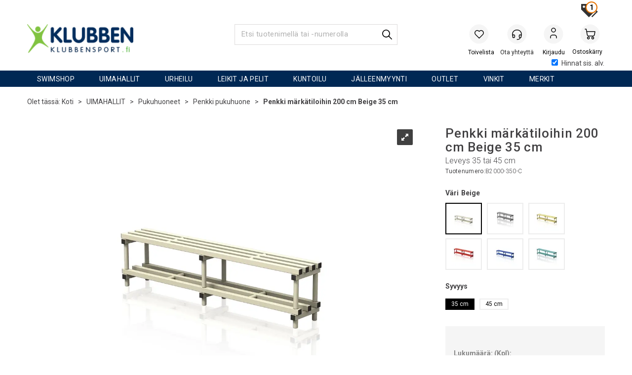

--- FILE ---
content_type: text/html; charset=utf-8
request_url: https://www.klubbensport.fi/vendiplas/b2000x/penkki-m%C3%A4rk%C3%A4tiloihin-200-cm-leveys-35-tai-45-cm
body_size: 37955
content:

<!doctype html>
<html id="htmlTag" lang= "fi">
<head id="ctl00_Head1"><meta http-equiv="X-UA-Compatible" content="IE=edge" /><meta http-equiv="Content-Type" content="text/html;charset=utf-8" /><meta name="format-detection" content="telephone=no" /><meta name="viewport" content="width=device-width, initial-scale=1, shrink-to-fit=no"><title>Penkki märkätiloihin 200 cm Beige 35 cm Leveys 35 tai 45 cm  - Klubbensport.fi</title><link id="ctl00_LnRss" rel="alternate" type="application/rss+xml" title="Produktnyheter" href="/WebPages/produkt/rss.aspx" /><meta name="robots" content="noodp, noydir"/>
	<link rel="preconnect" href="https://ajax.googleapis.com">
<script type="text/javascript">
	WebFontConfig = {
		
			google: {
				families: ['Roboto:300,400,500,700']
			},
		
    };

	(function(d) {
	            var wf = d.createElement('script'), s = d.scripts[d.scripts.length - 1];
	            wf.src = 'https://ajax.googleapis.com/ajax/libs/webfont/1.6.26/webfont.js';
	            wf.async = true;
	            s.parentNode.insertBefore(wf, s);
	        
	})(document); 


</script>

	<!-- GTM Data Layer -->
	<script>
	    window.dataLayer =  window.dataLayer ||  [];
	</script>

	
		<script>
		    dataLayer.push({             
                'IsSpider': 'True',
                'AvsenderId': '4',
                'AvsenderNavn': 'Klubben Sport Finland Oy',
		        'loggedIn': 'False',
                'customerType': 'Privat',
                'PriceIncVat': 'True',
                'CustomerOrgNbr': '',
		        'EAN': '',
		        'Brand': 'Vendiplas',
		        'event': 'ProductPage',
		        'customerID': '464103',
		        'SiteType': 'd',
		        'RetailPrice': '0.00',
		        'BreadCrumb': 'Koti/UIMAHALLIT/Pukuhuoneet/Penkki pukuhuone',
                'CustomerGroup': '',
		        'PaymentMethod': '',
		        'ProductID': 'B2000-350-C',
		        'ProductAltId': '',
		        'AllProductIds': [],
                'TransactionData': [ ]
                
		    });
        </script>
	
		
			<script>
			    dataLayer.push({
			        'ecomm_pagetype': 'ProductPage',
			        'ecomm_pcat': 'Muut',
			        'ecomm_pname': 'Penkki m&#228;rk&#228;tiloihin 200 cm Beige 35 cm',
			        'ecomm_pvalue': '0.00',
			        'ecomm_totalvalue': '0.00',
			        'ecomm_prodid': 'B2000-350-C' 
			    });
			</script>
		
		<script>
            dataLayer.push({
                'email': '',
                'FirstName': '',
                'Surname': '',
                'CompanyName': '',
                'ContactId': '',
                'CustomerOrgNbr': '',
                'PrivatePhoneNo': '',
                'DirectPhoneNo': '',
                'PostCode': ''
            });
        </script>
    
		<script>
            dataLayer.push({
                'Email_SHA256': '',
                'FirstName_SHA256': '',
                'Surname_SHA256': '',
                'CompanyName_SHA256': '',
                'PrivatePhoneNo_SHA256': '',
                'DirectPhoneNo_SHA256': '',
                'PostCode_SHA256': ''
            });
        </script>
    

	<!-- GA4 dataLayer-->

    
        <script>
            dataLayer.push({
                event: 'view_item',
                ecommerce: {
                    currency: 'EUR',
                    value: 0.00,
                    items: [
                        {
                            item_id: 'B2000-350-C',
                            item_name: 'Penkki m&#228;rk&#228;tiloihin 200 cm Beige 35 cm',
                            affiliation: 'Klubbensport.fi',
                            coupon: '',
                            discount: 0.00,
                            index: 0,
                            item_brand:'Vendiplas',
                            item_category: 'Pukuhuoneet',
                            item_category2: 'Penkit',
                            item_category3: 'Muut',
                            item_variant: '',
                            price: 0.00,
                            quantity: 1
                        }
                    ]
                }
            });
        </script>
    

	<!-- Google Tag Manager container script-->
	<script>
        
        
        (function(w, d, s, l, i) {
                    w[l] = w[l] || [];
                    w[l].push({
                        'gtm.start':
	                new Date().getTime(),

                event: 'gtm.js'
	        });
	        var f = d.getElementsByTagName(s)[0],
                j = d.createElement(s),
                dl = l != 'dataLayer' ? '&l=' + l : '';
            j.async = true;
	        j.src =
	            '//www.googletagmanager.com/gtm.js?id=' + i + dl;
	        f.parentNode.insertBefore(j, f);
	    })(window, document, 'script', 'dataLayer', 'GTM-PXJ57Q');

        
    </script>

	<!-- End Google Tag Manager -->

<script type="text/javascript" data-source="/dist/js/main-styles.098c7ad39da0dc54c63b.js"> "use strict";
(self["webpackChunkmcweb3"] = self["webpackChunkmcweb3"] || []).push([[899],{

/***/ 1234:
/***/ (function() {

// extracted by mini-css-extract-plugin


/***/ }),

/***/ 1323:
/***/ (function() {

// extracted by mini-css-extract-plugin


/***/ }),

/***/ 3370:
/***/ (function() {

// extracted by mini-css-extract-plugin


/***/ }),

/***/ 3992:
/***/ (function() {

// extracted by mini-css-extract-plugin


/***/ }),

/***/ 4390:
/***/ (function() {

// extracted by mini-css-extract-plugin


/***/ }),

/***/ 4925:
/***/ (function() {

// extracted by mini-css-extract-plugin


/***/ }),

/***/ 5332:
/***/ (function() {

// extracted by mini-css-extract-plugin


/***/ }),

/***/ 6197:
/***/ (function() {

// extracted by mini-css-extract-plugin


/***/ }),

/***/ 6276:
/***/ (function() {

// extracted by mini-css-extract-plugin


/***/ }),

/***/ 6303:
/***/ (function() {

// extracted by mini-css-extract-plugin


/***/ }),

/***/ 7024:
/***/ (function() {

// extracted by mini-css-extract-plugin


/***/ }),

/***/ 7652:
/***/ (function() {

// extracted by mini-css-extract-plugin


/***/ }),

/***/ 7714:
/***/ (function() {

// extracted by mini-css-extract-plugin


/***/ }),

/***/ 8460:
/***/ (function() {

// extracted by mini-css-extract-plugin


/***/ }),

/***/ 8685:
/***/ (function() {

// extracted by mini-css-extract-plugin


/***/ }),

/***/ 9616:
/***/ (function() {

// extracted by mini-css-extract-plugin


/***/ })

},
/******/ function(__webpack_require__) { // webpackRuntimeModules
/******/ var __webpack_exec__ = function(moduleId) { return __webpack_require__(__webpack_require__.s = moduleId); }
/******/ __webpack_require__.O(0, [188], function() { return __webpack_exec__(3370), __webpack_exec__(6303), __webpack_exec__(4925), __webpack_exec__(7714), __webpack_exec__(8460), __webpack_exec__(6197), __webpack_exec__(3992), __webpack_exec__(7024), __webpack_exec__(7652), __webpack_exec__(8685), __webpack_exec__(1323), __webpack_exec__(5332), __webpack_exec__(9616), __webpack_exec__(4390), __webpack_exec__(6276), __webpack_exec__(1234); });
/******/ var __webpack_exports__ = __webpack_require__.O();
/******/ }
]);
//# sourceMappingURL=main-styles.098c7ad39da0dc54c63b.js.map</script><script type="text/javascript" data-source="/dist/js/master-theme-styles-d4.e5d44c681c83d6c69e00.js"> "use strict";
(self["webpackChunkmcweb3"] = self["webpackChunkmcweb3"] || []).push([[409],{

/***/ 3806:
/***/ (function() {

// extracted by mini-css-extract-plugin


/***/ })

},
/******/ function(__webpack_require__) { // webpackRuntimeModules
/******/ var __webpack_exec__ = function(moduleId) { return __webpack_require__(__webpack_require__.s = moduleId); }
/******/ var __webpack_exports__ = (__webpack_exec__(3806));
/******/ }
]);
//# sourceMappingURL=master-theme-styles-d4.e5d44c681c83d6c69e00.js.map</script><link href="/dist/js/188.48422fe76f71a65383e6.css" rel="stylesheet" type="text/css" /><link href="/dist/js/main-styles.098c7ad39da0dc54c63b.css" rel="stylesheet" type="text/css" /><link href="/dist/js/master-theme-styles-d4.e5d44c681c83d6c69e00.css" rel="stylesheet" type="text/css" /><link href="/api-no-session/stylesheet/combined/KlubbenD4Ny.css?version=947" rel="stylesheet" type="text/css" /><link rel="shortcut icon" type="image/x-icon" href="/favicon.ico?dev=abcdefgh"></link><meta name="description" content="Penkki märkätiloihin 200 cm Beige 35 cm Leveys 35 tai 45 cm B2000-350-C Penkki märkätiloihin Kevyt ja turvallinen penkki märkiin tilohin. Pituus: 200 cmL..." /><link rel="canonical" href="https://www.klubbensport.fi/vendiplas/b2000x/penkki-m%c3%a4rk%c3%a4tiloihin-200-cm-leveys-35-tai-45-cm" /><link href="/dist/js/quantity-discount.73dc07d928531bdb9017.css" rel="stylesheet" type="text/css" /></head>
<body id="ctl00_MyBody" class=" hold-transition body-out fav-body mc-filter-left layoutver4 lang-27 mobilemenu-xs sort-filter listtype-grid bc-penkki-pukuhuone bc-pukuhuoneet bc-uimahallit bc-avdelinger mode-normal not-in-stock  body-product-info www-klubbensport-fi customer-private page-id-2033398  department-id-2033398 body-menu-level-4 search-expanded pagetype-ProductInfo d4-immediate-loading login-type-  not-logged-in img-module-ver-5    ">
    <div id="cache-refresh-portal"></div>
<script type="text/javascript">
        window.D4LinkArraySetup = [];
        window.D4AiActive = true;
        window.D4AiRegisterStats = false;
    </script>

    <script src="/scripts/storage.js?v=LRoFsfG_RvRw83zBr0u86eszmVwpW6P0qzdSOQymm8Y1" rel="preload" as="script"></script><script type="text/javascript">window.StorageService.storeScriptLookup([
  {
    "Key": "~/scripts/web.js",
    "Url": "/scripts/web.js?v=SkSOcsR3ogPJha8_A7AmfE-I0_oGvBUTspZtjP7VUiU1"
  },
  {
    "Key": "~/scripts/publisher.js",
    "Url": "/scripts/publisher.js?v=ajQA2E_uI_lk6ItZauezcn-jWYlh5Yujo-HX0Esnwgk1"
  },
  {
    "Key": "~/scripts/ckeditor.js",
    "Url": "/scripts/ckeditor.js?v=ajQA2E_uI_lk6ItZauezcn-jWYlh5Yujo-HX0Esnwgk1"
  },
  {
    "Key": "~/scripts/admin-panel.js",
    "Url": "/scripts/admin-panel.js?v=TXR12Bj3a5U463MELi-oQ9zK29T4R3Ta61Or1CGwYN81"
  },
  {
    "Key": "~/scripts/SearchDebug.js",
    "Url": "/scripts/SearchDebug.js?v=hsPPqtRs0zuoMiHOkc7xqaF4fYCEHZuUcJ6BpOMfgJw1"
  },
  {
    "Key": "~/scripts/FreightReport.js",
    "Url": "/scripts/FreightReport.js?v=ITKjvIK9Fe7cGgflEC1wlLa_KuVYRJc-ymH6jGmr9rQ1"
  },
  {
    "Key": "~/scripts/web-2016.js",
    "Url": "/scripts/web-2016.js?v=RNWg07bAjOVEMnZt3ToCr7YgsnC87G9yBAqDd2UyZvI1"
  },
  {
    "Key": "~/scripts/web-defered-2016.js",
    "Url": "/scripts/web-defered-2016.js?v=xTMut_pBy3QMC5OtBqB6gxsJ9R7fmpzFwWYPfnSCE1E1"
  },
  {
    "Key": "~/scripts/postloginview.js",
    "Url": "/scripts/postloginview.js?v=IruHMr9Jz70Q_OM0i1n6FSUz_jXZTOrwnZss5N-UZY41"
  },
  {
    "Key": "~/scripts/productlistbuy.js",
    "Url": "/scripts/productlistbuy.js?v=N6lU8XkeDT2SBsbiQ9SQqTsrqa9ZxQRl-Fb1oMM6JE41"
  },
  {
    "Key": "~/scripts/productlistfilter.js",
    "Url": "/scripts/productlistfilter.js?v=JG7sSyHNoiqYG4immpmC8dA_9spqBHxKE_8iCle31qI1"
  },
  {
    "Key": "~/scripts/productlistprice.js",
    "Url": "/scripts/productlistprice.js?v=JWnM-aEUAdHlY1reDgnUZmXdkeM7wgy56ZX_yz5wVZM1"
  },
  {
    "Key": "~/scripts/productlistfavorites.js",
    "Url": "/scripts/productlistfavorites.js?v=tMvAnRbpFibN4GPZBfkHsKmuS4plNyPOv8cXym2Z3jk1"
  },
  {
    "Key": "~/scripts/campaigncode.js",
    "Url": "/scripts/campaigncode.js?v=moTSX2rFSFRToSIXjyoe59UncSdHdPg1YgIjMppZRsE1"
  },
  {
    "Key": "~/scripts/product-info.js",
    "Url": "/scripts/product-info.js?v=221vZ6f1aAn6_UucKArI6XzGQLVlmYcRUeqsoTFrPog1"
  },
  {
    "Key": "~/scripts/common.js",
    "Url": "/scripts/common.js?v=BQlbHOdQJofmNew_lcknKyFa0p0cjXDQjiegQqleDuA1"
  },
  {
    "Key": "~/scripts/favorite.js",
    "Url": "/scripts/favorite.js?v=0XtC4FbPk0JL0uXY9PDVct8JsToe4vBi0P9KWF8A15I1"
  },
  {
    "Key": "~/scripts/autocampaigns.js",
    "Url": "/scripts/autocampaigns.js?v=qo3-P6hViO2mow0aflLacjI1ipZcekfQ6o9NZ-8oSMA1"
  },
  {
    "Key": "~/scripts/attributeselector.js",
    "Url": "/scripts/attributeselector.js?v=_C5tO9-x6E2-pG6Ih_YCdeKbCqRZdFsGgzrSjFVD98c1"
  },
  {
    "Key": "~/scripts/specialoffers.js",
    "Url": "/scripts/specialoffers.js?v=NVbw4mQd9e58bh_68ZK0SjBMyWrAHuaTUsDJEI39Hy01"
  },
  {
    "Key": "~/scripts/askforpriceview.js",
    "Url": "/scripts/askforpriceview.js?v=xBM0bHunlWH-jLkhygRotw2S5Hd6HqXr0jVKJmGLbHM1"
  },
  {
    "Key": "~/scripts/depid.js",
    "Url": "/scripts/depid.js?v=2s1i-xlG9hj_cEXLyCvQ7i3JqBmSa3PoqbZQ6ErOwqo1"
  },
  {
    "Key": "~/scripts/quantity-discount-2016.js",
    "Url": "/scripts/quantity-discount-2016.js?v=dUgAEglxPNdxF-1c7i26Odf3KqohMPu3DgJcEbsckjc1"
  },
  {
    "Key": "~/scripts/eniro.js",
    "Url": "/scripts/eniro.js?v=YyllzD7vF_HJvLhREER44JnR_DqOIktSBLz6f0sMMHk1"
  },
  {
    "Key": "~/scripts/variantmatrixview.js",
    "Url": "/scripts/variantmatrixview.js?v=aLlx_kmEu_gJk06j_eu7GiByI65KQRv29FBRL_lcB3g1"
  },
  {
    "Key": "~/scripts/loginCheckoutView.js",
    "Url": "/scripts/loginCheckoutView.js?v=zu-GZS9wowYTxO7Ze7ne_z8setq6QKktbV9vIMQrWJI1"
  },
  {
    "Key": "~/scripts/web-4.0.js",
    "Url": "/scripts/web-4.0.js?v=d109wuf1vkOHrf4AvCzs35BovsMHjZCHffHO7jWN3zk1"
  },
  {
    "Key": "~/scripts/storage.js",
    "Url": "/scripts/storage.js?v=LRoFsfG_RvRw83zBr0u86eszmVwpW6P0qzdSOQymm8Y1"
  },
  {
    "Key": "~/scripts/web-orderbook.4.0.js",
    "Url": "/scripts/web-orderbook.4.0.js?v=S3-e3e27mNnCzjfTvx40Yx_oPrmyEbbet0xautqaDdQ1"
  },
  {
    "Key": "~/scripts/orderbookManager.js",
    "Url": "/scripts/orderbookManager.js?v=xyqaoQatWwY-cXyVq0xWil6nOHEnV71oI2Ws6M8zSxM1"
  },
  {
    "Key": "~/scripts/gaia-all.js",
    "Url": "/scripts/gaia-all.js?v=rwmPuPOBUnaf7er1xDWzSoU94yDYTrM0Y7G0_TskBG81"
  },
  {
    "Key": "~/scripts/product-infoD4.js",
    "Url": "/scripts/product-infoD4.js?v=jmSFYU5OCK9MD0y-o8QI1UZUUYxNWeriLoUAj7cscGI1"
  },
  {
    "Key": "~/scripts/web-defered-4.0.js",
    "Url": "/scripts/web-defered-4.0.js?v=etSbUEiXoGJSVQfcxAQdwxjmsiS6RchFrBk25ZiP0wc1"
  },
  {
    "Key": "~/scripts/render-utils.js",
    "Url": "/scripts/render-utils.js?v=WuxfIQ-SqSWfvt1OEshVy06-cBF_HidHYC2qytNKSrw1"
  },
  {
    "Key": "~/scripts/productlistsorter.js",
    "Url": "/scripts/productlistsorter.js?v=i82VvJRNQ5Bq3zVzYKCmbEN4FaO46lvO2g4LxmJBaOk1"
  },
  {
    "Key": "~/scripts/bidbanner.js",
    "Url": "/scripts/bidbanner.js?v=LpSODu-M5cDOKLI_lAlSd6-GrD67d_fN5SQeR54mzQY1"
  },
  {
    "Key": "~/scripts/product-info-utils.js",
    "Url": "/scripts/product-info-utils.js?v=WUfpMFb7Ishi0OTxsRifgNaWSdFA89cpOHGsEyS5gqo1"
  },
  {
    "Key": "~/scripts/web-defered-giftcard.4.0.js",
    "Url": "/scripts/web-defered-giftcard.4.0.js?v=fkHLoTtdBXamJ9tFvI7m20tp9-JtLE205es_n0QvNUM1"
  },
  {
    "Key": "~/scripts/variantmatrixview-d4.js",
    "Url": "/scripts/variantmatrixview-d4.js?v=qGMTc0P_B3CJYJvmnhU_ekpjEV7j2rZsKDYpqwTKtPU1"
  },
  {
    "Key": "~/scripts/customerregistration.js",
    "Url": "/scripts/customerregistration.js?v=Epu9s5TBhkFRMmK8KRbPHvkJf7O2ARv-y6ySgq0OCI41"
  },
  {
    "Key": "~/scripts/knockout.simplegrid.js",
    "Url": "/scripts/knockout.simplegrid.js?v=L0eFeIXNNCovuWuhmNs5qKWz-q9IKSNBQfEq4TeJzL41"
  },
  {
    "Key": "~/scripts/delete-customer.js",
    "Url": "/scripts/delete-customer.js?v=XvCQf3Enz2BuelHfpl2sF-3ESfSWFoESpib16ahbJmU1"
  },
  {
    "Key": "~/scripts/publisher-d4.js",
    "Url": "/scripts/publisher-d4.js?v=77jm-j46_eHQT0XMts8HvxdwbS0UFmzgZR9zY4zOqYI1"
  },
  {
    "Key": "~/scripts/favorite-d4.js",
    "Url": "/scripts/favorite-d4.js?v=X_NBtcgGw9l2n7rjKXte9WyZWh5-USK9WQX--ueaQpc1"
  },
  {
    "Key": "~/scripts/giftcard-d4-purchase.js",
    "Url": "/scripts/giftcard-d4-purchase.js?v=jx8Ow4K1gULfYdTzjxuODdAcrv3rMb2nk28Ufy3qjio1"
  },
  {
    "Key": "~/scripts/giftcard-d4-receipt.js",
    "Url": "/scripts/giftcard-d4-receipt.js?v=aocqH1kGgXovMtcvlKwIB4x8aTDqJvXGx4H559Ko9TA1"
  },
  {
    "Key": "~/scripts/giftcard-d4-portal.js",
    "Url": "/scripts/giftcard-d4-portal.js?v=fIcCy7mHFvZQRHfdVt7zJrzsY_UTQT5djU0wlIiPmNY1"
  },
  {
    "Key": "~/scripts/d4reviews.js",
    "Url": "/scripts/d4reviews.js?v=3w6MFIxFm3bVXaJbaP4poj3hAxYhAznm-rjEs3pi04Y1"
  },
  {
    "Key": "~/scripts/quantity-discount.js",
    "Url": "/scripts/quantity-discount.js?v=dUgAEglxPNdxF-1c7i26Odf3KqohMPu3DgJcEbsckjc1"
  },
  {
    "Key": "~/scripts/productminprice.js",
    "Url": "/scripts/productminprice.js?v=B-hzjwCKb0gCEb4Cx6MOhKgZ_YhGOI0NY9IUPS5CPak1"
  },
  {
    "Key": "~/css/master/common.css",
    "Url": "/css/master/common.css?v=dhv_udQOYfADpvClGfxO5_ACfPivlNeSPdIN9gW7b141"
  },
  {
    "Key": "~/css/publisher/publisher.css",
    "Url": "/css/publisher/publisher.css?v=xd_MHEizfvjgFDOiJAD19COxFVOoErwzh-hXuCOFBck1"
  },
  {
    "Key": "~/css/menu.responsive.css",
    "Url": "/css/menu.responsive.css?v=UGbUNbO-JrDXBLzZKbQjJ7WoNx79JUnL47pj8W5e4xg1"
  }
]) </script><script src="/scripts/web-4.0.js?v=d109wuf1vkOHrf4AvCzs35BovsMHjZCHffHO7jWN3zk1"></script>
<script>// Product info image slider
function InitializeRoyalSlider(optionChangesXS, optionChangesSM, optionChangesMD) {

    jQuery(function () {

        var optionsXS = {
            controlNavigation: 'bullets',
            keyboardNavEnabled: true,
            numImagesToPreload: 1,
            navigateByClick: false,
            arrowsNav: false,
            imageScaleMode: 'fit',
            thumbs: false,
            video: {
                disableCSS3inFF: false
            },
            fullscreen: {
                enabled: true
            }
        };

        var optionsSM = {
            controlNavigation: 'bullets',
            keyboardNavEnabled: true,
            numImagesToPreload: 1,
            navigateByClick: false,
            imageScaleMode: 'fit',
            thumbs: false,
            video: {
                disableCSS3inFF: false
            },
            fullscreen: {
                enabled: true
            }
        };

        var optionsMD = {
            controlNavigation: 'thumbnails',
            keyboardNavEnabled: true,
            numImagesToPreload: 1,
            navigateByClick: false,
            imageScaleMode: 'fit',
            thumbs: {
                spacing: 10,
                orientation: 'vertical',
                autoCenter: false
            },
            video: {
                disableCSS3inFF: false
            },
            fullscreen: {
                enabled: true
            }
        };

        jQuery.extend(optionsXS, optionChangesXS);
        jQuery.extend(optionsSM, optionChangesSM);
        jQuery.extend(optionsMD, optionChangesMD);

        var options = {};
        switch (mcWeb.responsive.getScreenSize()) {
            case 'xs':
                options = optionsXS;
                break;
            case 'sm':
                options = optionsSM;
                break;
            default:
                options = optionsMD;
                break;
        }

        var slider = jQuery(".ProductInfo .prod-image-slider");
        var rs = slider.royalSlider(options).data('royalSlider');
        slider.prepend(slider.find('.rsNav'));

        if (rs != undefined && rs != null) {
            rs.ev.on('rsEnterFullscreen',
                function () {
                    jQuery('.product-image-container').addClass('rs-full-view');
                });
            rs.ev.on('rsExitFullscreen',
                function () {
                    jQuery('.product-image-container').removeClass('rs-full-view');
                });

            // Enter fullscreen on slide click/touch
            rs.ev.on('rsSlideClick',
                function () {
                    if (rs.isFullscreen) {
                        rs.exitFullscreen();
                    } else {
                        rs.enterFullscreen();
                    }
                });
        }
        //Hide load movie
        var el = jQuery('.rsContent.zindex-off');
        if (el != null) {
            setTimeout(function () { el.removeClass('zindex-off'); }, 1000);
        }

    });
}


// Product info scroll functions
(function ($) {
    $.fn.animateScrollTo = function (value, speed) {
        if (isNaN(value))
            value = 0;
        if (speed == null)
            speed = 'fast';

        $('html, body').animate({
            scrollTop: ($(this).offset().top + value) + 'px'
        }, speed);
        return this; // for chaining...
    }

    $.fn.scrollToTop = function () {
        $('html, body').animate({
            scrollTop: 0
        }, 'fast');
        return this; // for chaining...
    }

    // Fixed section menu when scrolling
    $("document").ready(function ($) {

        var isReady = false;
        var stickybar = null;
        $(document).on("header-menu-ready", function () {
            if (isReady) {
                return;
            }
            isReady = true;

            if (stickybar == null && $('.ProductInfo .section-menu').length > 0) {
                stickybar = new Stickybar(jQuery, '.ProductInfo .section-menu', 0, getTopMenuHeight());
            }
        });
    });

})(jQuery);

function getTopMenuHeight() {
    var $ = jQuery;
    var topm = $('.use-sticky-header .m-header-dock.stickybar');

    var offsetTop = -1;
    if (topm.length > 0) {
        offsetTop = topm.outerHeight(); //Found sticky header
    } else if ($('.use-sticky-header').length > 0) {
        offsetTop = 0; //Found sticky header
    }

    if (offsetTop > -1) {
        var minside = $('.m-header-dock.stickybar .top-menu');
        if (minside.length > 0 && minside.filter(":visible").length > 0) {
            offsetTop -= (minside.length > 0) ? minside.outerHeight() + 1 : 0;
        }

        var freeship = $('.stickybar .free-shipping-counter');
        if (freeship.length > 0 && freeship.filter(":visible").length > 0) {
            offsetTop -= (freeship.length > 0) ? freeship.outerHeight() : 0;
        }

        var bar = $('.use-sticky-header .menu-container.stickybar');
        var offset = (bar.length > 0) ? bar.outerHeight() : 0;

        return offset + offsetTop;
    }
    return 0;
}

function scrollToSection(sectionId, cssClass) {
    var topMenuHeight = getTopMenuHeight();
    if (jQuery('.menu-container.stickybar.fixed').length === 0)
        topMenuHeight = topMenuHeight * 2;

    var sectionMenuStickyBar = jQuery('.ProductInfo .section-menu.stickybar');
    var sectionMenuHeight = (sectionMenuStickyBar.length > 0) ? sectionMenuStickyBar.outerHeight() : 0;

    if (cssClass != null && cssClass.length > 1) {
        sectionId = cssClass;
    }

    jQuery(sectionId).animateScrollTo(-(topMenuHeight + sectionMenuHeight));
}

</script>
    
<div id="d-size" class="hidden" data-size="lg" data-size-set="False"></div>

<div id="hidden-nodeid" style="visibility: hidden; height: 0px;">
    2033398
</div>
<div id="hidden-search-url" style="visibility: hidden; height: 0px;">/search</div>

<div id="hidden-theme" style="visibility: hidden; height: 0px;">
    KlubbenD4Ny
</div>
<div id="hidden-images-sizes" style="visibility: hidden; height: 0px;">
    <script language="javascript" type="text/javascript">var _imageSizeList = new Array(32,64,128,256,480,768,992,1200);</script>
</div>

<!--Update icon start-->
<div id="UpdateIcon" style="display: none;" class="UpdateControlModal">
    <div class="UpdateControlModalContent2"></div>
</div>


<div id="rhs-popup-sidebar"></div>
<div id="center-tiny-popup"></div>
<span id="backorder-popup-parent"></span>
<div id="o-wrapper" class="o-wrapper">

<form name="form1" method="post" action="./penkki-märkätiloihin-200-cm-leveys-35-tai-45-cm" id="form1">
<div>
<input type="hidden" name="__EVENTTARGET" id="__EVENTTARGET" value="" />
<input type="hidden" name="__EVENTARGUMENT" id="__EVENTARGUMENT" value="" />

</div>

<script type="text/javascript">
//<![CDATA[
var theForm = document.forms['form1'];
if (!theForm) {
    theForm = document.form1;
}
function __doPostBack(eventTarget, eventArgument) {
    if (!theForm.onsubmit || (theForm.onsubmit() != false)) {
        theForm.__EVENTTARGET.value = eventTarget;
        theForm.__EVENTARGUMENT.value = eventArgument;
        theForm.submit();
    }
}
//]]>
</script>



<script type="text/javascript">
//<![CDATA[
PageLoad(true);//]]>
</script>
<script type="text/javascript">//<![CDATA[
window.lipscoreInit = function() { lipscore.init({apiKey: "f726be6c3fc0d97b58928852"});};(function() {var scr = document.createElement('script'); scr.async = 1; scr.src = "//static.lipscore.com/assets/fi/lipscore-v1.js"; document.getElementsByTagName('head')[0].appendChild(scr); })();  //]]> </script>
    <input type="hidden" name="ctl00$EnsureGaiaIncludedField" id="ctl00_EnsureGaiaIncludedField" /><!-- Ikke fjern denne. Alle sider må minst inneholde 1 gaiakomponent så lenge vi bruker gaia-->
    
<div class="modal fade" id="center-popup" tabindex="-1" role="dialog" aria-labelledby="center-popup">
	<div class="modal-dialog modal-lg">
		<div class="modal-content">
            <div class="lightbox-close" onclick="PubSub.publish(mcWeb.lightbox.events.onHideLightbox);" ></div>	      
			<div class="modal-body">
					<div id="refresh-center" class="refresh-center" style="display: none">
						<div class="refresh-center-item">
							<div class="refresh-center-ico"><i class="icon-spinner animate-spin"></i></div>
							<div class="refresh-txt">
								Päivittää, odottakaa hetki....
							</div>
						</div>
					</div>
				<div id="lightbox-placeholder" class="center-placeholder"></div>
				<div id="lightbox-placeholder2" class="center-placeholder"></div>
			</div>
		</div>
	</div>
</div>

<script language="javascript" type="text/javascript">
	jQuery(function () { mcWeb.hash.init(); });
</script>

    
    


<div id="InstSearchDiv" style="position:absolute; z-index:110;display: none;" class="stop-ajax-rendering">
		<div class="InstantSearch">
		    <div class="resultcolumn">
				<div  class="d4-instant-search-other-hits" data-bind="visible: OtherSearchesText().length > 0">
                    <h3 class="d4-instant-search-divider" data-bind="text: OtherSearchesText"></h3>
                </div>
                <div class="d4-instant-search-products" data-bind="visible: products().length > 0">
                    <h3 class="d4-instant-search-divider">Tuotteet</h3>
			        <table>
				        <tbody data-bind="template: { name: 'searchresult-template', foreach: products }, visible: products != null && products().length > 0">
				        </tbody>
					        <tfoot>
						        <tr data-bind="visible: TotalHits() > 0">
							        <td colspan="2" class="italic cursor">
								        &nbsp;<span data-bind="text: TotalHits"></span>  
							        </td>

                                    <td colspan="2" class="italic cursor">
								        <a data-bind="event: {click:mcWeb.instantSearch.doSearch}" >Katso kaikki&nbsp;</a>  
							        </td>
						        </tr>
				        </tfoot>
			        </table>
                </div>
                <div  class="d4-instant-search-cat" data-bind="visible: ShowCategories()">
                    <h3 class="d4-instant-search-divider">Kategoriat</h3>
                    <div data-bind="template: { name: 'searchresult-cat-template', foreach: categories }"></div>
                </div>
                <div class="d4-instant-search-brands" data-bind="visible: ShowBrands()">
                    <h3 class="d4-instant-search-divider">Merkit</h3>
                     <div data-bind="template: { name: 'searchresult-brand-template', foreach: brands }"></div>
                </div>

                <div class="d4-instant-search-brands" data-bind="visible: ShowBrandNames()">
                    <h3 class="d4-instant-search-divider">Tuotteen nimi</h3>
                     <div data-bind="template: { name: 'searchresult-brandname-template', foreach: brandnames }"></div>
                </div>

		        <div class="d4-instant-search-articles" data-bind="visible: ShowArticles() && TotalArticleHits() > 0 && ! ShowArticlesRHS()">
		            <h3 class="d4-instant-search-divider">Artikkelit</h3>
		            <div data-bind="template: { name: 'searchresult-article-template', foreach: articles }"></div>
		            Artikkeleja löytyy yhteensä&nbsp;<span data-bind="text: TotalArticleHits"></span>  
		        </div>
		    </div>
            <div class="instant-search-preview-column">
                <div class="d4-instant-search-preview d4-instant-search-loadbyajax" data-bind="visible: ShowPreview()">
                    <div id="ctl00_InstSrch_WPAInstantSearchPreview_Pnl2" class="load-first">

</div>

<div id="A101183" class="load-later   is-system-area"><div id="Field_InstantSearchProductPreview31656_0" class=" NoSlide web-pub-field container field-container-31656  readonly layout-d4_x1" data-field-id="31656" data-popup="0" data-popup-plc="0" data-lt="53" data-sf="0">
	<div class="row">
		<div id="A101183F31656N2033398" class="ajax-field inner-layout-container loaded" data-use-specific-layout="False" data-plid="276713" data-area-id="InstantSearchProductPreview" data-field-id="31656" data-userkey="31656" data-grouped-variants="True" data-node-id="2033398" data-manufacturerid="590" data-loaded-status="True" data-layoutid="120029" data-sf="0" data-listing-type="53" data-fieldcontainerid="31656">
			<div class="WebPubElement pub-currentproductorstaticcontent" data-elementid="1000000" data-area="InstantSearchProductPreview" data-fieldid="31656" data-nodeid="2033398" data-panel-id="Field_InstantSearchProductPreview31656_0" data-plid="276713"><div id="Element101183316561000000" class="d4-instant-search-preview-template ">
				<div class="d4-instant-search-preview-top d4-instant-search-divider"><div class="d4-instant-search-preview-heading "><a href="/vendiplas/b2000-350-c/penkki-m%c3%a4rk%c3%a4tiloihin-200-cm-beige-35-cm-leveys-35-tai-45-cm" class="AdProductLink"><span class="d4-instant-search-preview-header1">Penkki märkätiloihin 200 cm Beige 35 cm</span><span class="d4-instant-search-preview-header2">Leveys 35 tai 45 cm</span></a></div><div class="d4-instant-search-preview-price"></div></div><div class="d4-instant-search-preview-bottom"><div class="d4-instant-search-preview-info"><div class="prod-text-content">
					Penkki märkätiloihin&nbsp;Kevyt ja turvallinen penkki märkiin tilohin.&nbsp;Pituus:&nbsp;200 cmLeveys: 35 cm / 45 cmKorkeus: 49 cm&nbsp;<ul><li>Ihanteellinen märkiin ja kosteisiin paikkoihin</li><li>Valmistettu hygieenisesta PVC:stä</li><li>Kevyt ja helposti liikuteltava</li><li>Ei teräviä kulmia</li></ul><p>&nbsp;</p><p>Saatavilla olevat värit: Kermanvalkoinen, harmaa, sininen, punainen, keltainen ja vaaleanturkoosi</p><p>&nbsp;</p><p>HUOM! Saatavina myös kustomoituna omilla teksteillä tai logoilla. Ota yhteyttä asiakaspalveluumme saadaksesi tarjouksen tai lisätietoa: info@klubbensport.fi tai 010 279 27600.</p>
				</div></div><div class="d4-instant-search-preview-image AddProductImage"><img src="/thumbnails/b2000-350-c.240.webp?v=638629670731900000" class="d4-prod-thumb lazy-allowed " onError="this.src='/Media/Web/ImageNotFound.gif';" border="0" width="240" height="240" " data-status="Ok" border="0" alt="Penkki m&amp;#228;rk&amp;#228;tiloihin 200 cm Beige 35 cm Leveys 35 tai 45 cm" title="Penkki m&amp;#228;rk&amp;#228;tiloihin 200 cm Beige 35 cm Leveys 35 tai 45 cm" data-plid="276713" data-image-index="0" data-width="240" data-height="240" data-elementid="1000000" data-css="" data-autoscale="True" id="d4img_276713_0_1000000_240_240"/></div></div>
			</div><script>window.D4LinkArraySetup.push ({elementId:'Element101183316561000000', productLink: '/vendiplas/b2000-350-c/penkki-m%c3%a4rk%c3%a4tiloihin-200-cm-beige-35-cm-leveys-35-tai-45-cm'}); </script></div>
		</div>
	</div>
</div></div>


                </div>
		        <div class="d4-instant-search-accessories d4-instant-search-loadbyajax" data-bind="visible: ShowAccessories">
		            <h3 class="d4-instant-search-divider">Lisävarusteet</h3>
		            <div id="ctl00_InstSrch_WPAInstantSearchAccessories_Pnl2" class="load-first">

</div>

<div id="A101184" class="load-later   is-system-area"><div id="Field_InstantSearchProductAccessories31657_0" class=" NoSlide web-pub-field container field-container-31657  readonly layout-d4_x4" data-field-id="31657" data-popup="0" data-popup-plc="0" data-lt="3" data-sf="0">
	<div class="row">
		<div id="A101184F31657N2033398" class="ajax-field inner-layout-container loaded" data-use-specific-layout="False" data-plid="276713" data-area-id="InstantSearchProductAccessories" data-field-id="31657" data-userkey="31657" data-grouped-variants="True" data-node-id="2033398" data-manufacturerid="590" data-loaded-status="True" data-layoutid="120032" data-sf="0" data-listing-type="3" data-fieldcontainerid="31657">

		</div>
	</div>
</div></div>


                </div>
		        <div class="d4-instant-search-alternatives d4-instant-search-loadbyajax" data-bind="visible: ShowAlternatives">
		            <h3 class="d4-instant-search-divider">Vaihtoehdot</h3>
		            <div id="ctl00_InstSrch_WPAInstantSearchAlternative_Pnl2" class="load-first">

</div>

<div id="A101185" class="load-later   is-system-area"><div id="Field_InstantSearchProductAlternatives31658_0" class=" NoSlide web-pub-field container field-container-31658  readonly layout-d4_x4" data-field-id="31658" data-popup="0" data-popup-plc="0" data-lt="2" data-sf="0">
	<div class="row">
		<div id="A101185F31658N2033398" class="ajax-field inner-layout-container loaded" data-use-specific-layout="False" data-plid="276713" data-area-id="InstantSearchProductAlternatives" data-field-id="31658" data-userkey="31658" data-grouped-variants="True" data-node-id="2033398" data-manufacturerid="590" data-loaded-status="True" data-layoutid="120032" data-sf="0" data-listing-type="2" data-fieldcontainerid="31658">
			<div class="WebPubElement pub-alternatives" data-elementid="1000000" data-area="InstantSearchProductAlternatives" data-fieldid="31658" data-nodeid="2033398" data-panel-id="Field_InstantSearchProductAlternatives31658_0" data-plid="227302"><div id="Element101185316581000000" class="image-and-header1 ">
				<div class=""><div class="ProduktImg"><img src="/thumbnails/b1500x.120.webp?v=638629670731900000" class="d4-prod-thumb lazy-allowed " onError="this.src='/Media/Web/ImageNotFound.gif';" border="0" width="120" height="120" " data-status="Ok" border="0" alt="Penkki m&amp;#228;rk&amp;#228;tiloihin 150 cm Leveys 35 tai 45 cm" title="Penkki m&amp;#228;rk&amp;#228;tiloihin 150 cm Leveys 35 tai 45 cm" data-plid="227302" data-image-index="0" data-width="120" data-height="120" data-elementid="1000000" data-css="" data-autoscale="True" id="d4img_227302_0_1000000_120_120"/></div><a class=""><span class="">Penkki märkätiloihin 150 cm</span></a></div>
			</div><script>window.D4LinkArraySetup.push ({elementId:'Element101185316581000000', productLink: '/vendiplas/b1500x/penkki-m%c3%a4rk%c3%a4tiloihin-150-cm-leveys-35-tai-45-cm'}); </script></div><div class="WebPubElement pub-alternatives" data-elementid="1000001" data-area="InstantSearchProductAlternatives" data-fieldid="31658" data-nodeid="2033398" data-panel-id="Field_InstantSearchProductAlternatives31658_0" data-plid="227326"><div id="Element101185316581000001" class="image-and-header1 ">
				<div class=""><div class="ProduktImg"><img src="/thumbnails/b3000x.120.webp?v=638629670731900000" class="d4-prod-thumb lazy-allowed " onError="this.src='/Media/Web/ImageNotFound.gif';" border="0" width="120" height="120" " data-status="Ok" border="0" alt="Penkki m&amp;#228;rk&amp;#228;tiloihin 300 cm Leveys 35 tai 45 cm" title="Penkki m&amp;#228;rk&amp;#228;tiloihin 300 cm Leveys 35 tai 45 cm" data-plid="227326" data-image-index="0" data-width="120" data-height="120" data-elementid="1000001" data-css="" data-autoscale="True" id="d4img_227326_0_1000001_120_120"/></div><a class=""><span class="">Penkki märkätiloihin 300 cm</span></a></div>
			</div><script>window.D4LinkArraySetup.push ({elementId:'Element101185316581000001', productLink: '/vendiplas/b3000x/penkki-m%c3%a4rk%c3%a4tiloihin-300-cm-leveys-35-tai-45-cm'}); </script></div><div class="WebPubElement pub-alternatives" data-elementid="1000002" data-area="InstantSearchProductAlternatives" data-fieldid="31658" data-nodeid="2033398" data-panel-id="Field_InstantSearchProductAlternatives31658_0" data-plid="227286"><div id="Element101185316581000002" class="image-and-header1 ">
				<div class=""><div class="ProduktImg"><img src="/thumbnails/b900x.120.webp?v=638929800168530000" class="d4-prod-thumb lazy-allowed " onError="this.src='/Media/Web/ImageNotFound.gif';" border="0" width="120" height="120" " data-status="Ok" border="0" alt="Penkki m&amp;#228;rk&amp;#228;tiloihin 90 cm Leveys 35 tai 45 cm" title="Penkki m&amp;#228;rk&amp;#228;tiloihin 90 cm Leveys 35 tai 45 cm" data-plid="227286" data-image-index="0" data-width="120" data-height="120" data-elementid="1000002" data-css="" data-autoscale="True" id="d4img_227286_0_1000002_120_120"/></div><a class=""><span class="">Penkki märkätiloihin 90 cm</span></a></div>
			</div><script>window.D4LinkArraySetup.push ({elementId:'Element101185316581000002', productLink: '/vendiplas/b900x/penkki-m%c3%a4rk%c3%a4tiloihin-90-cm-leveys-35-tai-45-cm'}); </script></div>
		</div>
	</div>
</div></div>


                </div>

                <div class="d4-instant-search-articles d4-instant-search-loadbyajax" data-bind="visible: ShowArticlesRHS">
		            <h3 class="d4-instant-search-divider">Artikkelit</h3>
		            <div id="ctl00_InstSrch_WPAInstantSearchArticles_Pnl2" class="load-first">

</div>

<div id="A101673" class="load-later  is-advanced-area "></div>


                    Artikkeleja löytyy yhteensä&nbsp;<span data-bind="text: TotalArticleHits"></span>  
                </div>
            </div>
            
		    <script type="text/html" id="searchresult-article-template">
		        <span class="d4-instant-search-article">
		            <a class="NoUnderLine" data-bind="attr:{ href: ArticleLink, tabindex: TabIndex}">
		                <span  data-bind="html: ArticleTitle"></span>
		            </a>
		        </span>
		    </script>
            
		    <script type="text/html" id="searchresult-cat-template">
                <span class="d4-instant-search-category">
                    <a class="NoUnderLine" data-bind="attr:{ href: CatLink, tabindex: TabIndex}">
                        <span  data-bind="html: CatName"></span>(<span  data-bind="text: CatCount"></span>)
                    </a>
                </span>
            </script>
            
		    <script type="text/html" id="searchresult-brand-template">
		        <span class="d4-instant-search-brand">
		            <a class="NoUnderLine" data-bind="attr:{ href: BrandLink, tabindex: TabIndex}">
		            <span  data-bind="html: BrandName"></span>(<span  data-bind="text: BrandCount"></span>)
		          </a>
                </span>
		    </script>

            <script type="text/html" id="searchresult-brandname-template">
		        <span class="d4-instant-search-brand">
		            <a class="NoUnderLine" data-bind="attr:{ href: BrandLink, tabindex: TabIndex}">
		            <span  data-bind="html: BrandName"></span>
		          </a>
                </span>
		    </script>

			<script type="text/html" id="searchresult-template">
				<tr data-bind="css: { 'active': $parent.CurrentPlid() == ProduktLagerID}">
					<td class="Left">
						<div class="ProduktImg" data-bind="html: ImageTag"></div>
					</td>
					<td>
						<a class="NoUnderLine" data-bind="attr:{ href: ProduktLink, tabindex: TabIndex}, event: {mouseover:$parent.PreviewCurrentProduct}">
							<span data-bind="html: ProduktDesc1"></span><br />
							<span  data-bind="html: ProduktDesc2"></span>
						</a>
					</td>
                    <td>
                        <span class="bold" data-bind="html: Price"></span>
                    </td>
                    <td>
                        <button type="button" class="btn btn-default preview-button" title="Quick View+" data-bind="event: {click:$parent.PreviewCurrentProduct}" ><i class="glyphicon glyphicon-info-sign"></i></button>
                    </td>
				</tr>    
			
		    </script>

		</div>
	</div> 
		
	
  
	


    <div class="wrapper">

        

        <!-- Content Wrapper. Contains page content -->
        <div class="content-wrapper">
            
            <div class="DoNotShowPricesSpan">
                
            </div>
            
            <header class="headroom header--fixed hide-from-print m-header-dock" role="banner"><div class="container header-inner"><div class="row"><div class="top-menu">

<div class="TopMenu">

	
			<h3 class="TopMenuItem sid-1000007">
				
				

				<a class='InfoMenu '
				  style=''
					href='/asiakaskeskus' 
					target='_self'
					title='Asiakaspalvelukeskuksestamme l&#246;yd&#228;t tietoa palautuksista, vaihdoista, reklamaatioista, pakettien seurannasta, tilaushistoriasta, yhteystiedoistamme ja paljon mu'
				>Asiakaskeskus</a>
			</h3>
		<img id="ctl00_HeaderArea1_ctl00_infomenu_RepeaterProductMenu_ctl01_ImageSepImg" class="ImageSepImg" src="../../App_Themes/Demonstrare4Dummy/Images/SeperatorArrow.gif" alt="|" style="border-width:0px;" />
			<h3 class="TopMenuItem sid-1000009">
				
				

				<a class='InfoMenu '
				  style=''
					href='/ota_yhteytta' 
					target='_self'
					title='Klubbenilla on laaja valikoima urheilu- ja liikuntavarusteita, uintivarusteita, v&#228;lineit&#228; uimahalleille ja liikuntakeskuksiin. Ota meihin yhteytt&#228;!'
				>Ota yhteytt&#228;</a>
			</h3>
		<img id="ctl00_HeaderArea1_ctl00_infomenu_RepeaterProductMenu_ctl03_ImageSepImg" class="ImageSepImg" src="../../App_Themes/Demonstrare4Dummy/Images/SeperatorArrow.gif" alt="|" style="border-width:0px;" />
			<h3 class="TopMenuItem nid-2042494">
				
				

				<a class='InfoMenu '
				  style=''
					href='http://www.klubbensport.fi/asiakaskeskus/tilaushistoria/pakkesporing' 
					target='_self'
					title='Pakettiseuranta'
				>Pakettiseuranta</a>
			</h3>
		

	
	
</div>
</div><div style="clear: both"></div><a class="header-logo" href="/"><img class="HeaderLogo" src="/App_Themes/MASTER/images/1px_transparent.png" alt=""></img></a><div class="header-main fav-header">
<script>
    var service = new WebApiService("Cart");
    function setVat(event) {
        var data = {
            cartName: null,
            useVat: event.target.checked,
            vatChange: true,
            hasCarrier: false
        };

        service.GetAction("LoadCart", data).then(function (result) {
            if (isCheckoutPage() || isCartPage()) {
                PubSub.publish(mcWeb.cart.events.onChangedCart, result);
            } else {
                location.reload(true);
            }
        });
    }

    function isCheckoutPage() {
        return (jQuery(".body-checkout").length > 0) ? true : false;
    }
    function isCartPage() {
        return (jQuery(".body-cart").length > 0) ? true : false;
    }

</script>

<div class="checkbox cart-small-vat">
    <label>        
        <input id="price-inc-ex-vat" type="checkbox" name="price-inc-ex-vat" value="" onclick="setVat(event)" checked/>
        Hinnat sis. alv.
    </label>
</div>
<div class="login-container">

<div class="login-details">
    <a id="customerServiceLink" class="kundersenterIcon" rel="nofollow" aria-label="Kundesenter" href="/asiakaskeskus"></a>
    <a id="loginuser" class="LoginUserInfo" aria-label="Login user info" href="/asiakaskeskus"></a>
    
</div>
<div id="loginout-content" class="LogInButtonContainer" ><a id="loginout" class="LogInButton" href="#login">Kirjaudu </a>
</div>
</div><div id="m-search"><i class="icon-search"></i></div><div class="small-cart-onpage"><div id="mcweb-cartsmall-cartsmall" class="knockout-bind">
	



<div class="cart-small-links cart-small-favorite pull-right col-xs-12">


    <div class="cart-small-fav" data-bind="visible: (favoriteCount() > -1 && isVisible())" style="display: none;">
        <a class="btn-fav-cart btn btn-link" data-bind="attr: { href: favoriteCartUrl }">
            <i class="glyphicon " data-bind="css: { 'glyphicon-heart-empty heart-empty': favoriteCount() < 1, 'glyphicon-heart heart-full': favoriteCount() > 0 }"></i>
            <span class="fav-cart-text" data-bind="visible: favoriteCount() > 0, text: favoriteCount()"></span>
        </a>
    </div>
    

    <div class="cart-small" role="region" aria-label="Shopping Cart" data-bind="css: { 'btn-group': cartItems().length > 0 }">
        <!-- EJ 133650 : Removed data-trigger="focus", causes problems with CNET -->
        <a tabindex="0" class="cart-small-trigger btn btn-default" data-bind="visible: cartItems().length >= 0, css: { 'cart-small-has-item': cartItems().length > 0 }, popover: { html: true, titleid: 'small-cart-title', contentid: 'small-cart-content', contentClass: 'cart-small-popover' + (OrderbookActive ? ' cart-small-orderbook' : '') }"
            style="display: none; border: none;">

            <span class="cart-small-icon">
                <i class="icon-basket" data-bind="visible: isVisible()" style="display: none;"></i>
            </span>

            <span class="cart-small-empty" data-bind="visible: (cartItems().length < 1 && isVisible() && isCartItemsSet() && OrderbookDate() == '')" style="display: none;">
                Sinulla ei ole tuotteita ostoskorissa
            </span>
            <span class="cart-small-empty" data-bind="visible: (cartItems().length < 1 && isVisible() && isCartItemsSet() && OrderbookDate() != '')" style="display: none;">
                Ingen varer i ordreboka
            </span>
            <span class="cart-small-empty" data-bind="visible: (cartItems().length < 1 && isVisible() && isCartItemsSet() && OrderbookDate() != '' && orderbooks() != null && orderbooks().length > 0), text: cartName" style="display: none;"></span>

            <span class="cart-small-load" data-bind="visible: !isVisible()">
                <i class="icon-spinner animate-spin"></i>
            </span>
            <span class="cart-small-items" data-bind="visible: (cartItems().length > 0 && isVisible())" style="display: none;">
                <span class="cart-small-count" data-bind="text: itemCount()"></span>
                <span class="cart-small-product" data-bind="visible: (itemCount() == 1 && isVisible())">
                    tuotetta
                </span>
                <span class="cart-small-product" data-bind="visible: (itemCount() > 1 && isVisible())">
                    Tuotetta
                </span>

                <span class="cart-small-product-txt" data-bind="css: { 'inkvat': chkPriceIncExVat() }">
                    <!-- ko if: (!chkPriceIncExVat() && !showLeasingCosts()) -->
                    <span class="small-cart-before-sum">(</span><!--ko text: priceTotalProducts  --><!--/ko--><span class="small-cart-after-sum">)</span>
                    <!-- /ko -->
                    <!-- ko if: (chkPriceIncExVat() && !showLeasingCosts()) -->
                    <span class="small-cart-before-sum">(</span><!--ko text: priceTotalProductsInkVat --><!--/ko--><span class="small-cart-after-sum">)</span>
                    <!-- /ko -->
                    <!-- ko if: showLeasingCosts() -->
                    <span class="small-cart-before-sum">(</span><!--ko text: LeasingTermAmountExVat  --><!--/ko--><span class="small-cart-after-sum">)</span>                  
                    <!-- /ko -->
                </span>
            </span>

            <span class="cart-small-togle-icon" data-bind="visible: cartItems().length > 0, css: { 'cart-small-togle-open': popoverOpen() }" style="display: none;">
                <span class="caret"></span>
            </span>

        </a>
        <a class="cart-small-goto-checkout btn btn-primary" aria-label="Go to Checkout" aria-controls="checkout-page" data-bind="click: onClickGoToCheckout, visible: cartItems().length > 0" style="display: none;">
            <span>Kassalle</span>
        </a>
    </div>


    <div id="small-cart-title" class="cart-small-trigger-title hide">
        <div class="close" aria-label="Close" role="button" data-bind="click: $root.onClose"><span aria-hidden="true">&times;</span></div>
        <div data-bind="visible: orderbooks().length > 0" class="btn-group" role="group" aria-label="...">
            <button type="button" class="btn btn-default" data-bind="event: { click: doShowActiveCart }, css: { active: !showOrderbookSummary() } ">
                Aktiv leveringsdato
            </button>
            <button type="button" class="btn btn-default" data-bind="event: { click: doShowOrderbookSummary }, css: { active: showOrderbookSummary() } ">
                Leveringsdatoer
            </button>
            <button type="button" class="btn btn-default" data-bind="event: { click: doRedirectToOrderOverviw }">
                Ordre oversikt
            </button>
        </div>
        <div class="row">
            <div class="pull-left" data-bind="visible: !showOrderbookSummary()">
                <span data-bind="visible: orderbooks().length == 0">
                    Ostoskori
                </span>
            </div>
            <div class="pull-right" data-bind="visible: cartItems().length > 0 && !showOrderbookSummary()" style="display: none;">
                <!--ko text: itemCount() -->
                <!--/ko-->
                tuotetta ostoskorissa
                <span data-bind="visible: orderbooks().length > 0, text: displayDate "></span>
            </div>
        </div>
    </div>
    <div class="cart-small-trigger-content hide" id="small-cart-content">
        <div class="panel-body">
            <div class="row">
                <div class="pull-left col-xs-12" data-bind="visible: !showOrderbookSummary()">
                    <div data-bind="visible: orderbooks().length > 0">
                        <div class="dropdown">
                            <button class="btn btn-default dropdown-toggle" type="button" id="ddl-carts" data-toggle="dropdown" aria-haspopup="true" aria-expanded="true">
                                <span data-bind="text: displayDate"></span><span class="caret"></span>
                            </button>
                            <ul class="dropdown-menu" aria-labelledby="ddl-carts">
                                <!-- ko template: { name: 'orderbook-list-template', foreach: orderbooks} -->
                                <!-- /ko -->
                            </ul>
                        </div>
                    </div>
                </div>
            </div>
            <div data-bind="visible: !showOrderbookSummary()" class="cart-small-orderbook-summary">
                <!-- ko template: { name: smallCartItemTemplate(), foreach: cartItemsToShow} -->
                <!-- /ko -->
                <a href="#" data-role="none" data-ajax="false" class="cart-show-all-items cart-small-tocart" data-bind="click: onClickGoToCart, visible: (cartItems().length > 0 && numberOfItemsToShow() > 0 && cartItems().length > numberOfItemsToShow())">
                    Klikk her for å se alle
                </a>

                <div class="small-cart-empty-items" data-bind="visible: cartItems().length < 1">
                    Ostoskorisi on tyhjä
                </div>

            </div>

            <div class="cart-small-orderbook-summary" id="small-cart-orderbook-summary" data-bind="visible: showOrderbookSummary()"></div>
        </div>
        <div class="panel-footer" data-bind="visible: !showOrderbookSummary()">
            <div class="row cart-small-footer">
                <div class="row">
                    <div class="form-inline col-xs-5">
                        <div class="checkbox cart-small-vat" data-bind="visible: showIncVatCheckbox">
                            <label>
                                <input id="price-inc-ex-vat" type="checkbox" name="price-inc-ex-vat" value="" data-bind="checked: chkPriceIncExVat, click: $root.onClickVat.bind($root), enable:!disableIncExVatChange ">
                                Hinnat sis. alv.
                            </label>
                        </div>
                        <div class="checkbox cart-small-vat" data-bind="visible: showPriceDisplayControls">
                            <label>
                                <input type="checkbox" name="price-show-veil-pris" value="" data-bind="checked: chkShowVeilPris, click: $root.onClickVeil.bind($root), visible: showPriceDisplayControls">
                                Veil.
                            </label>
                        </div>
                        <div class="checkbox cart-small-vat" data-bind="visible: showPriceDisplayControls">
                            <label>
                                <input type="checkbox" name="price-hide-customer-price" value="" data-bind="checked: chkHideCustomerPice, click: $root.onClickHideCustomerPrice.bind($root)">
                                Skjul Netto
                            </label>
                        </div>
                    </div>
                    <div class="col-xs-7 cart-small-total" data-bind="visible: cartItems().length > 0" style="display: none;">
                        <div class="cart-small-total-txt pull-right">

                            <div data-bind="visible: showLeasingCosts">
                                <span class="cart-small-total-txt-1">
                                    Tuotteet (ei sis.alv.) 
                                </span>
                                <span class="cart-small-total-exvat" data-bind="text: LeasingTermAmountExVat"></span>

                                <span class="cart-small-orpaynow-txt">
                                    Eller kjøp nå for
                                </span>
                                <span class="cart-small-orpaynow-total" data-bind="visible:smallCartFees, click: switchToPayNow">
                                    <span class="cart-small-total-exvat" data-bind="visible: (!chkPriceIncExVat() && invoiceFee()), text: priceTotal"></span>
                                    <span class="cart-small-total-inkvat" data-bind="visible: (chkPriceIncExVat() && invoiceFee() && summarySumAfterCostReductionsIncVat().length <= 0), text: priceTotalInkVat"></span>
                                <span class="cart-small-total-inkvat" data-bind="visible: (chkPriceIncExVat() && invoiceFee() && summarySumAfterCostReductionsIncVat().length > 0), text: summarySumAfterCostReductionsIncVat"></span>
                                </span>
                                <span class="cart-small-orpaynow-total" data-bind="visible:!smallCartFees, click: switchToPayNow">
                                    <span class="cart-small-total-exvat" data-bind="visible: (!chkPriceIncExVat()), text: priceTotalProducts"></span>
                                    <span class="cart-small-total-inkvat" data-bind="visible: (chkPriceIncExVat() && summarySumAfterCostReductionsIncVat().length <= 0), text: priceTotalProductsInkVat"></span>
                                    <span class="cart-small-total-inkvat" data-bind="visible: (chkPriceIncExVat() && summarySumAfterCostReductionsIncVat().length > 0), text: summarySumAfterCostReductionsIncVat"></span>
                                </span>
                                
                            </div>

                            

                            <div id="ctl00_HeaderArea1_ctl00_ctl15_NoFees" data-bind="visible: doNotShowLeasingCosts">
                                <!-- Total without Fee Start -->
                                <span class="cart-small-total-txt-1" data-bind="visible: !chkPriceIncExVat()">
                                    Tuotteet (ei sis.alv.) 
                                </span>
                                <span class="cart-small-total-exvat" data-bind="visible: (!chkPriceIncExVat()), text: priceTotalProducts"></span>

                                <!-- InkVat -->
                                <span class="cart-small-total-txt-1" data-bind="visible: chkPriceIncExVat() ">
                                    Tuotteet (sis.alv.) 
                                </span>
                                <span class="cart-small-total-inkvat" data-bind="visible: (chkPriceIncExVat() && summarySumAfterCostReductionsIncVat().length <= 0), text: priceTotalProductsInkVat"></span>
                                <span class="cart-small-total-inkvat" data-bind="visible: (chkPriceIncExVat() && summarySumAfterCostReductionsIncVat().length > 0), text: summarySumAfterCostReductionsIncVat"></span>
                                
                                <span class="cart-small-or-leasing-txt" data-bind="visible: (LeasingTermAmountExVat().length > 0)">
                                    Eller leasing for
                                </span>
                                <span class="cart-small-total-leasing-cost" data-bind="text: LeasingTermAmountExVat, click: switchToLeasing"></span>
                                
                                <!-- Total without Fee  End -->
                                
                            </div>
                        </div>
                    </div>
                </div>

                <div class="row cart-small-button">
                    <div class="col-xs-6" data-bind="visible: showGoToCart" style="display: none;">
                        <button type="button" href="#" data-role="none" data-ajax="false" class="btn btn-default btn-block cart-small-tocart" aria-label="Go to Cart" data-bind="click: onClickGoToCart, visible: (cartItems().length > 0)">
                            Ostoskoriin
                            <span data-bind="visible: orderbooks().length > 0 && OrderbookDate() != null && OrderbookDate().length > 0, text: displayDate"></span>
                        </button>
                    </div>
                    <div class="col-xs-6" data-bind="visible: showGoToCheckout" style="display: none;">
                        <button type="button" href="#" data-role="none" data-ajax="false" class="btn btn-primary btn-block cart-small-tocheckout" aria-label="Go to Checkout" data-bind="click: onClickGoToCheckout, visible: (cartItems().length > 0)">
                            Kassalle
                            <span data-bind="visible: orderbooks().length > 0 && OrderbookDate() != null && OrderbookDate().length > 0, text: displayDate"></span>
                        </button>
                    </div>
                </div>
            </div>
        </div>
    </div>
</div>




<script type="text/html" id="orderbook-list-template">
    <li><a href="#" data-bind="css: { 'cart-orderbook-item': true, 'selected': Selected }, attr: { value: WebCartId }, text: DisplayDate, click: $root.onSelectCart" ></a></li>
</script>


<script type="text/html" id="cartsmallitem-template">
    <div class="row cart-small-items">
        <div class="col-xs-8 cart-desc">
            <div class="img-container"><img data-bind="attr: { src: ProductImage }, click: $root.onClickProductLink" class="img-responsive" /></div>
            <p class="cart-item-header" data-bind="text: ProductDesc1, click: $root.onClickProductLink"></p>
        </div>

        <div class="col-amount-xs col-xs-1">
            <p class="cart-item-quantity" data-bind="text: Quantity"></p>
        </div>

        <div class="col-xs-3 cart-price">
            <p class="col-price">
                <span class="price" data-bind="text: LinePriceAfterDiscount, visible: AmountAfterReductionIncVat().length <= 0 && LinePriceAfterDiscount().length > 0"></span>
                <span class="price" data-bind="text: Price1, visible: AmountAfterReductionIncVat().length <= 0 && LinePriceAfterDiscount().length <= 0"></span>
                <span class="price" data-bind="text: AmountAfterReductionIncVat, visible: AmountAfterReductionIncVat().length > 0"></span>
            </p>
            <p class="col-delete">
                <a href="#" data-bind="click: $root.onClickRemove"><i class="icon-cancel-circled"></i></a>
            </p>
        </div>
        <div class="clearfix col-xs-12">
            <div class="row-line" data-bind="css: { 'last-row': $index() == $parent.cartItems().length - 1 }"></div>
        </div>

    </div>
</script>

<script type="text/html" id="cartsmallitem-leasing-template">
    <div class="row cart-small-items">
        <div class="col-xs-8 cart-desc">
            <img data-bind="attr: { src: ProductImage }, click: $root.onClickProductLink" class="img-responsive" />
            <p class="cart-item-header" data-bind="text: ProductDesc1, click: $root.onClickProductLink"></p>
        </div>

        <div class="col-amount-xs col-xs-1">
            <p class="cart-item-quantity" data-bind="text: Quantity"></p>
        </div>

        <div class="col-xs-3 cart-price">
            <p class="col-price">
                <span class="price" data-bind="text: LeasingTotalCost"></span>
            </p>
            <p class="col-delete">
                <a href="#" data-bind="click: $root.onClickRemove"><i class="icon-cancel-circled"></i></a>
            </p>
        </div>
        <div class="clearfix col-xs-12">
            <div class="row-line" data-bind="css: { 'last-row': $index() == $parent.cartItems().length - 1 }"></div>
        </div>

    </div>
</script>
<script type="text/javascript">jQuery(function () {
loadModule(mcWeb.cartsmall, 'cartsmall', 'mcweb-cartsmall-cartsmall', null, {"IsLoggedIn":false,"ShowCartCollapsed":false,"ShowRemoveCart":false,"ShowContinueShoping":false,"ShowGoToCheckout":true,"ShowLinkTop":false,"ShowAmountsBottom":false,"ShowCartAlteration":false,"ShowMessageToSalesDep":false,"ShowDiscountCode":false,"ShowPriceIncExVat":true,"ShowRemoveButton":false,"ShowCart":false,"ShowInvoiceFee":false,"ShowGoToCart":true,"ShowTotalInkCarrier":false,"ShowShipment":false,"ShowRegistrationType":false,"HrefLogin":null,"InlineEditor":false,"ShowPriceDisplayControls":false,"ShowVeilPrisValue":true,"HideCustomerPriceValue":false,"ShowCartItemInfo":0,"ShowSeparateFraktFakturaCost":false,"NbrOfDecimals":0,"QuantityMaxlength":0,"FavoriteCartUrl":"/suosikit","OfferCartUrl":"/asiakaskeskus/tilaushistoria/tilbudsstatus","SmallCartItemsToShow":15,"DecimalsQuantity":0,"ShowAddToFavorite":true,"PopupTime":1000,"MinimumSessionTimeoutUponLoginOrPurchase":0,"MaximumSessionTimeoutWhenNotLoggedInAndEmptyCart":0,"SessionEndPopupTime":0,"IsBedrift":false,"QuantityStepValue":0.0,"PackageSizeMode":0,"OrderRefRequired":false,"ShowExternalCheckout":false,"DisableIncExVatChange":false,"HideSomePricesForMport":false,"CampaingVoucherCanDeductSpecialFees":false,"ShowRRP":false,"SmallCartFees":false,"ShowIncVatCheckbox":true,"GiftcardsEnabled":false});
});
</script>
</div></div>
<div id="content-special-offers">
    <div>

        <a tabindex="0" class="special-offer-small-trigger btn btn-default" data-trigger="focus"
            data-bind="visible: Offers() >= 0, css: { 'special-offer-small-item': Offers() > 0, 'hidden': Offers() == 0 },
    popoverSpecialOffer: { html: true, titleid: 'special-offers-title', contentid: 'special-offers-content', contentClass: 'special-offers-small-popover' }"
            style="display: none;">
            <span class="glyphicon glyphicon-tags"></span>
            <span class="special-offers-count" data-bind="text: Offers(), visible: (Offers() > 0 && showAutoCampaigns)" style="display: none;"></span>
            <h3 data-bind="visible: (Offers() > 0 && showAutoCampaigns)" style="display: none;">
                <span data-bind="html: Title()"></span>
            </h3>
        </a>
    </div>

</div>
<div class="auto-camp-small hide" id="special-offers-content">
    
<div id="content-auto-camp-AutoCamp" class="Layout3Element special-offers">

<div class="panel panel-default" style="display:none;" id="specialoffers-panel" data-bind="visible: (autoCampaigns().length > 0)">
    <div class="panel-heading" style="display: block">

        <div data-toggle="collapse" data-target="#content-body-auto-camp-AutoCamp" class="panel-title" data-bind="css: { 'collapsed': showSpecialOfferCollapsed() }">
        <div class="row">
            <div class="col-sm-6">
                <div class="cartitem-text">
                    <i class="glyphicon glyphicon-chevron-down" data-bind="visible: isSpecialOfferCollapsed()"></i>
                    <i class="glyphicon glyphicon-chevron-up" data-bind="visible: !isSpecialOfferCollapsed()"></i>

                    <span data-bind="text: autoCampaigns().length + ' '" class="cart-items-count"></span>

                    <span class="">
                        <span class="cart-items-count-text one-item" data-bind="visible: (autoCampaigns().length < 2)">
                            Erikoistarjous
                        </span>
                        <span class="cart-items-count-text more-item" data-bind="visible: (autoCampaigns().length > 1)">
                            Erikoistarjous
                        </span>
                        <span class="cart-items-count-help">
                            (Trykk her for å se spesialtilbud)
                        </span>
                    </span>
                </div>
            </div>
        </div>
        </div>
    </div>

    <div id="content-body-auto-camp-AutoCamp" class="panel-collapse collapse" data-bind="attr: { 'aria-expanded': !showSpecialOfferCollapsed() }, css: { 'in': !showSpecialOfferCollapsed() }">
    <div class="panel-body">
        <div class="campaign-items" style="display: block">

            <!-- ko template: { name: 'autocampaigns-template', foreach: autoCampaigns} -->
            <!-- /ko -->

            <script type="text/html" id="autocampaigns-template">
                <div class="autocamp-item">
                    <div class="camp-img">
                        <a data-bind="attr: { href: ProductLink }">
                            <img data-bind="attr: { src: ProductImage }" alt="" class="img-responsive" />
                        </a>
                    </div>
                    <div class="camp-text">

                        <a data-bind="attr: { href: ProductLink }">
                            <p class="cart-item-header" data-bind="text: ProductDesc1"></p>
                            <p class="cart-item-header2" data-bind="text: ProductDesc2, visible: (ProductDesc2 != null || ProductDesc2.trim().length < 1)"></p>
                        </a>
                        <span data-bind="text: CostDesc "></span>
                    </div>
                    <div class="camp-you-save ">
                        <span class="camp-you-save-label" data-bind="visible: (YouSaveAmount() !== null && YouSaveAmount().trim().length > 0), css: { 'you-save-in-nok': (YouSaveText() !== null && YouSaveText().length > 0) }">
                            <p class="cart-item-header2" data-bind="text: YouSaveText, visible: (YouSaveText() !== null && YouSaveText().trim().length > 0)"></p>
                            <p class="cart-item-header" data-bind="text: YouSaveAmount"></p>
                        </span>
                    </div>
                    <div class="camp-message-progress" data-bind="css: { 'progress-complete': AchievementLevel() == 100 }">
                        <div class="camp-message-progress-outer">


                            <div class="camp-progress">
                                <div class="progress">
                                    <div class="progress-bar progress-bar-success" role="progressbar" aria-valuemin="0" aria-valuemax="100"
                                        data-bind="attr: { 'aria-valuenow': AchievementLevel() }, style: { width: AchievementLevel() + '%' }, css: { 'progress-bar-success': AchievementLevel() == 100, 'progress-bar-info': AchievementLevel() < 100 }">
                                    </div>
                                </div>
                            </div>

                            <div class="camp-message">
                                <span data-bind="text: Message  "></span>
                            </div>
                        </div>
                    </div>
                    <div class="camp-button">
                        <div>
                            <button type="button" class="btn auto-camp-item-add"
                                data-bind="click: $root.onClickSelect, enable: MayBeApplied() && Enabled(), text: ButtonTxt(), css: { 'btn-success': MayBeApplied(), 'btn-default': !MayBeApplied() }, attr: { title: DisabledText }" data-role="none">
                                Velg</button>
                        </div>
                    </div>
                </div>
            </script>
        </div>
    </div>
    </div>

</div>
</div>
</div>
<div class="auto-camp-small hide" id="special-offers-title">
    Dine spesialtilbud
</div>
<div class="container-top-menu"><div class="bar1"></div><div class="bar2"></div><div class="bar3"></div></div><a href="/" class="home"><i class="icon-left-circled2" aria-hidden="true"></i></a>


<input type="submit" value="test" style="display: none;" />
<!--Hindrer submit av søk når man trykker enter i antallboksen m.fl. -->

<div id="ctl00_HeaderArea1_ctl00_ctl23_SearchBox_Srch" class="HeaderSearch">
	

    <script type="text/javascript">
jQuery(function() {
mcWeb.instantSearch.search('ctl00_HeaderArea1_ctl00_ctl23_SearchBox_InstSearchTB', true)});
</script>
    


    <table border="0" cellpadding="0" cellspacing="0">
        <tr>
            <td class=" main-search-a">                
                <i class="close-instant-search icon-cancel" type="image" id="CloseSearchButton" alt="Sulje" onclick="mcWeb.instantSearch.clearAndFocus('ctl00_HeaderArea1_ctl00_ctl23_SearchBox_InstSearchTB', event); "></i>
                <input name="ctl00$HeaderArea1$ctl00$ctl23$SearchBox$InstSearchTB" type="search" id="ctl00_HeaderArea1_ctl00_ctl23_SearchBox_InstSearchTB" autocomplete="off" placeholder="Etsi tuotenimellä tai -numerolla" onclick="mcWeb.instantSearch.focusOnSearch(event, this);" class="TextBoxSearchDisable main-search-type" autocorrect="off" tabindex="0" onfocus="mcWeb.instantSearch.setSearchBoxCoord(event,this);" spellcheck="false" autocapitalize="off" onfocusout="mcWeb.instantSearch.onFocusOut(event, this);" />
            </td>
            
            <td class="main-search-b">
                
                
                
                    <div class="search-btn" onclick="mcWeb.instantSearch.doSearch(); return false;" TabIndex="0">
                        <span class="search-btn-text">Etsi tuotenimellä tai -numerolla</span>
                        <i class="icon-search"></i>
                   </div>
                
            </td>
        </tr>
    </table>


</div>
<input type="hidden" id="InstSearchX" name="InstSearchX" />
<input type="hidden" id="InstSearchY" name="InstSearchY" />

<script language="javascript" type="text/javascript">

    jQuery(function () {
        mcWeb.instantSearch.load();

        function focusOnSearch(obj) {
            obj.className = "TextBoxSearchEnable main-search-type";
            obj.value = "";
            jQuery("[id$='ctl00_Search1_SearchBox_InstSearchTB']").val("");
        }

        function changeSticky(searchBoxID, stickyCheckBox, panel) {
            if (stickyCheckBox.checked) {
                jQuery(stickyCheckBox).attr('class', 'FixedStickyCheckBox');
                jQuery('#' + panel).attr('class', 'HeaderSearch FixedSearchBox');
                jQuery('#' + searchBoxID).attr('onfocus', 'mcWeb.instantSearch.setSearchBoxCoordFixed(event,this,\'\');');
            } else {
                jQuery(stickyCheckBox).attr('class', '');
                jQuery('#' + panel).attr('class', 'HeaderSearch');
                jQuery('#' + searchBoxID).attr('onfocus', 'mcWeb.instantSearch.setSearchBoxCoord(event,this,\'\');');
            }
        }
    });
</script>
<div class="DoNotShowPricesSpan"><togglepricescheckbox></togglepricescheckbox></div></div><div style="clear: both"></div></div></div></header><div class="menu-container"><div class="container menu-inner"><div class="row"><submenuareacontainer class="SubMenuArea" id="SubMenuArea"><div id="menu-placeholder"></div></submenuareacontainer></div></div>
</div>

            <div class="slideshow-container">
                <!-- Publish area right under the departmentmenu -->
                <div id="ctl00_AreaSlidesTopVisible" class="SlideshowContainer">
	
                    <div id="ctl00_WebPubArea1_Pnl2" class="load-first">

	</div>

<div id="A100629" class="load-first  "><div id="Field_SlideshowTop34034" class=" NoSlide web-pub-field container-fluid field-container-34034  layout-d4_x1 hidden-xs hidden-sm hidden-md hidden-lg hidden-xl" data-field-id="34034" data-popup="0" data-popup-plc="0" data-lt="0" data-sf="0">
	<div class="row">
		<div id="A100629F34034N2033398" class="ajax-field inner-layout-container not-loaded" data-use-specific-layout="False" data-plid="276713" data-area-id="SlideshowTop" data-field-id="34034" data-userkey="34034" data-grouped-variants="True" data-node-id="2033398" data-manufacturerid="590" data-loaded-status="False" data-layoutid="120029" data-sf="0" data-listing-type="0" data-fieldcontainerid="34034">

		</div>
	</div>
</div><div id="Field_SlideshowTop33143" class=" NoSlide web-pub-field container-fluid field-container-33143  layout-d4_x1 hidden-xs hidden-sm hidden-md hidden-lg hidden-xl" data-field-id="33143" data-popup="0" data-popup-plc="0" data-lt="0" data-sf="0">
	<div class="row">
		<div id="A100629F33143N2033398" class="ajax-field inner-layout-container not-loaded" data-use-specific-layout="False" data-plid="276713" data-area-id="SlideshowTop" data-field-id="33143" data-userkey="33143" data-grouped-variants="True" data-node-id="2033398" data-manufacturerid="590" data-loaded-status="False" data-layoutid="120029" data-sf="0" data-listing-type="0" data-fieldcontainerid="33143">

		</div>
	</div>
</div><div id="Field_SlideshowTop33264" class=" NoSlide web-pub-field container-fluid field-container-33264  layout-d4_x1 hidden-xs hidden-sm hidden-md hidden-lg hidden-xl" data-field-id="33264" data-popup="0" data-popup-plc="0" data-lt="0" data-sf="0">
	<div class="row">
		<div id="A100629F33264N2033398" class="ajax-field inner-layout-container not-loaded" data-use-specific-layout="False" data-plid="276713" data-area-id="SlideshowTop" data-field-id="33264" data-userkey="33264" data-grouped-variants="True" data-node-id="2033398" data-manufacturerid="590" data-loaded-status="False" data-layoutid="120029" data-sf="0" data-listing-type="0" data-fieldcontainerid="33264">

		</div>
	</div>
</div></div>


                
</div>
            </div>

            <div class="breadcrumb-container">
                <div class="container breadcrumb-inner">
                    <div class="row">
                        <div class="breadcrumb-content">
                            <div>
	<div id="Field_SystemBreadCrumb31669_0" class=" NoSlide web-pub-field container field-container-31669  readonly layout-d4_x1" data-field-id="31669" data-popup="0" data-popup-plc="0" data-lt="0" data-sf="0">
		<div class="row">
			<div id="A101535F31669N2033398" class="ajax-field inner-layout-container loaded" data-use-specific-layout="False" data-plid="0" data-area-id="SystemBreadCrumb" data-field-id="31669" data-userkey="31669" data-grouped-variants="True" data-node-id="2033398" data-manufacturerid="0" data-loaded-status="True" data-layoutid="120029" data-sf="0" data-listing-type="0" data-fieldcontainerid="31669">
				<div class="WebPubElement pub-static" data-elementid="329113" data-area="SystemBreadCrumb" data-fieldid="31669" data-nodeid="2033398" data-panel-id="Field_SystemBreadCrumb31669_0">

	<div class="BreadCrumb">		
        <span class="BreadCrumbTitle">Olet tässä: </span>
		
		
                <a class='NoUnderLine' href='/' target='_self' title='Klubben Sportilta kaikki liikuntav&#228;lineet uintiin, kotikuntoiluun, koulu- ja seuratoimintaan, aktiivik&#228;ytt&#246;&#246;n ja lasten peleihin ja leikkeihin.'>Koti</a>
			<span id="ctl00_RepeaterProductMenu_ctl01_LabelBreadCrumbSep" class="breadcrumb-split">  >  </span>
                <a class='NoUnderLine' href='/uimahallit' target='_self' title='Laaja valikoima uimahallivarusteita moderneihin uimahalleihin – altaan varusteista harjoitteluv&#228;lineisiin, esteett&#246;myysratkaisuihin, Wibit-vesiesteratoihin ja s'>UIMAHALLIT</a>
			<span id="ctl00_RepeaterProductMenu_ctl03_LabelBreadCrumbSep" class="breadcrumb-split">  >  </span>
                <a class='NoUnderLine' href='/uimahallit/pukuhuoneet' target='_self' title='Pukuhuonetarvikkeet; hiustenkuivaajat, hoitotasot, avainnauhat, hyllyt, naulakot, m&#228;rk&#228;tilojen matot'>Pukuhuoneet</a>
			<span id="ctl00_RepeaterProductMenu_ctl05_LabelBreadCrumbSep" class="breadcrumb-split">  >  </span>
                <a class='BreadCrumbLink NoUnderLine' href='/uimahallit/pukuhuoneet/penkki-pukuhuone' target='_self' title='Penkki pukuhuone'>Penkki pukuhuone</a>
			<span id="ctl00_RepeaterProductMenu_ctl07_LabelBreadCrumbSep" class="breadcrumb-split">  >  </span>
                <a class='BreadCrumbLink NoUnderLine NoUnderLineAll' title='Leveys 35 tai 45 cm'>Penkki m&#228;rk&#228;tiloihin 200 cm Beige 35 cm</a>
			
	</div>

</div>
			</div>
		</div>
	</div>
</div>
                        </div>
                    </div>
                </div>
            </div>

            <div class="main-container">
                <div id="ctl00_MainContainerCenter" class="container-fluid main-inner">
                    <div class="row" EnableViewState="True">

                        <!--Container border-->
                        <div class="PageContainerBorder">
                            <!--Column Left-->
                            
                            <!--Column Left End-->

                            <!--Center content start-->
                            <div id="PageColumnCenter" class="ColumnCenter">
                                
    <div id="PanelProductInfo" class="ProductInfo">
	    

<script>
	jQuery(document).ready(function() {
		jQuery('iframe').each(function () {
			var url = jQuery(this).attr("src");
			if (!url || url.indexOf('youtube.com') == -1)
				return;

			var char = "?";
			if (url.indexOf("?") != -1) {
				var char = "&";
			}

			jQuery(this).attr("src", url + char + "wmode=transparent");
		});
	})
</script><div id="plid" class="hidden" data-plid="276713" data-isconfig="false" data-isvariant="true" data-isvariantmother="false" data-variantmother-plid="227314" data-configtextreq="0">

</div><div class="container"><div class="row image-and-top-info"><div class="product-image-container"><div class="product-images">
  <div id="1" class="prod-image-slider royalSlider rsDefault">
<img data-role="none" class="rsImg " src="/thumbnails/b2000-350-c.900.webp?v=638629670731900000" data-rsTmb="/thumbnails/b2000-350-c.120.webp?v=638629670731900000" data-rsBigImg="/thumbnails/b2000-350-c.1024.webp?v=638629670731900000" alt="Penkki m&#228;rk&#228;tiloihin 200 cm Beige 35 cm Leveys 35 tai 45 cm " title="Penkki m&#228;rk&#228;tiloihin 200 cm Beige 35 cm Leveys 35 tai 45 cm " />

</div>
<script>InitializeRoyalSlider({}, {}, {slidesOrientation: 'horizontal', thumbs: {orientation: 'horizontal'}})</script></div></div><div class="product-info-container"><div class="heading-container"><h1>Penkki m&#228;rk&#228;tiloihin 200 cm Beige 35 cm</h1><h2>Leveys 35 tai 45 cm</h2></div><div class="product-number"><div class="product-number-inner"><span>Tuotenumero:</span><span class="prd-num-label">B2000-350-C</span></div></div><div id="lipscore-rating" ls-product-name="Penkki m&#228;rk&#228;tiloihin 200 cm Leveys 35 tai 45 cm "ls-brand="Vendiplas"ls-product-id="128079"ls-product-url="https://www.klubbensport.fi:443/vendiplas/b2000x/penkki-m%c3%a4rk%c3%a4tiloihin-200-cm-leveys-35-tai-45-cm"ls-description="Leveys 35 tai 45 cm"ls-image-url="https://www.klubbensport.fi:443/thumbnails/b2000x.1024.webp?v=638629670731900000"ls-price-currency="EUR"ls-availability="0"ls-category="Pukuhuoneet"ls-gtin="7072830026829"></div><div class="variant-container"><div class=" ">
	<div class=" variant-selector-container" data-variant-types="2">
		<div class="vsc-heading"><span>V&#228;ri</span><span class="vsc-heading-value">Beige</span></div>
<div onclick="mcWeb.ajaxVariantSelector.getModule(this).selectVariant(this);" data-variant-type="1" data-attribute-value-id="364" class="v-container  active  activated "> <div class="vimg-container"> <a  data-mother-plid="227314" data-variant-type="1" data-value-name="Beige" title="Beige" data-active="true" data-attribute-value-id="364" ><img src="/thumbnails/b2000-350-c.64.webp?v=638629670731900000" alt="Penkki m&#228;rk&#228;tiloihin 200 cm Beige 35 cm Leveys 35 tai 45 cm " title="Beige"/></a></div> </div><div onclick="mcWeb.ajaxVariantSelector.getModule(this).selectVariant(this);" data-variant-type="1" data-attribute-value-id="329" class="v-container   activated "> <div class="vimg-container"> <a  data-mother-plid="227314" data-variant-type="1" data-value-name="Harmaa" title="Harmaa" data-active="true" data-attribute-value-id="329" ><img src="/thumbnails/b2000-350-g.64.webp?v=638629670731900000" alt="Penkki m&#228;rk&#228;tiloihin 200 cm Harmaa 35 cm Leveys 35 tai 45 cm " title="Harmaa"/></a></div> </div><div onclick="mcWeb.ajaxVariantSelector.getModule(this).selectVariant(this);" data-variant-type="1" data-attribute-value-id="317" class="v-container   activated "> <div class="vimg-container"> <a  data-mother-plid="227314" data-variant-type="1" data-value-name="Keltainen" title="Keltainen" data-active="true" data-attribute-value-id="317" ><img src="/thumbnails/b2000-350-y.64.webp?v=638629670731900000" alt="Penkki m&#228;rk&#228;tiloihin 200 cm Keltainen 35 cm " title="Keltainen"/></a></div> </div><div onclick="mcWeb.ajaxVariantSelector.getModule(this).selectVariant(this);" data-variant-type="1" data-attribute-value-id="8" class="v-container   activated "> <div class="vimg-container"> <a  data-mother-plid="227314" data-variant-type="1" data-value-name="Punainen" title="Punainen" data-active="true" data-attribute-value-id="8" ><img src="/thumbnails/b2000-350-r.64.webp?v=638629670731900000" alt="Penkki m&#228;rk&#228;tiloihin 200 cm Punainen 35 cm " title="Punainen"/></a></div> </div><div onclick="mcWeb.ajaxVariantSelector.getModule(this).selectVariant(this);" data-variant-type="1" data-attribute-value-id="7" class="v-container   activated "> <div class="vimg-container"> <a  data-mother-plid="227314" data-variant-type="1" data-value-name="Sininen" title="Sininen" data-active="true" data-attribute-value-id="7" ><img src="/thumbnails/b2000-350.64.webp?v=638629670731900000" alt="Penkki m&#228;rk&#228;tiloihin 200 cm 35 cm Leveys 35 tai 45 cm " title="Sininen"/></a></div> </div><div onclick="mcWeb.ajaxVariantSelector.getModule(this).selectVariant(this);" data-variant-type="1" data-attribute-value-id="318" class="v-container   activated "> <div class="vimg-container"> <a  data-mother-plid="227314" data-variant-type="1" data-value-name="Vihre&#228;" title="Vihre&#228;" data-active="true" data-attribute-value-id="318" ><img src="/thumbnails/b2000-350-a.64.webp?v=638629670731900000" alt="Penkki m&#228;rk&#228;tiloihin 200 cm Vihre&#228; 35 cm Leveys 35 tai 45 cm " title="Vihre&#228;"/></a></div> </div>
	</div><div class=" variant-selector-container" data-variant-types="2">
		<div class="vsc-heading2"><span>Syvyys</span></div><div>
			<div onclick="mcWeb.ajaxVariantSelector.getModule(this).selectVariant(this);" data-variant-type="2" data-attribute-value-id="3348" class="v-container small  active  activated"><a title="35 cm" class="VariantChildVisual NoUnderLine" data-mother-plid="227314" data-variant-type="2" data-attribute-value-id="3348"  data-active="true">35 cm</a> </div><div onclick="mcWeb.ajaxVariantSelector.getModule(this).selectVariant(this);" data-variant-type="2" data-attribute-value-id="3347" class="v-container small   activated"><a title="45 cm" class="VariantChildVisual NoUnderLine" data-mother-plid="227314" data-variant-type="2" data-attribute-value-id="3347"  data-active="true">45 cm</a> </div>
		</div>
	</div>
</div></div><div class="size-guide"><div id="A100638" class="load-later  "><div id="Field_ProduktInfoExtra33893_0" class=" NoSlide web-pub-field container field-container-33893  layout-d4_x1" data-field-id="33893" data-popup="0" data-popup-plc="0" data-lt="44" data-sf="0">
	<div class="row">
		<div id="A100638F33893N1026069" class="ajax-field inner-layout-container loaded" data-use-specific-layout="False" data-plid="276713" data-area-id="ProduktInfoExtra" data-field-id="33893" data-userkey="33893" data-grouped-variants="True" data-node-id="1026069" data-manufacturerid="590" data-loaded-status="True" data-layoutid="120029" data-sf="0" data-listing-type="44" data-fieldcontainerid="33893">

		</div>
	</div>
</div></div>
</div><div class="top-info-container"><div class="is-ask-for-price"></div><div class="product-prices"><div class="current-price-container price-inc-mva PriceLabel"><span class="campaign-price-label">sis.alv.</span></div></div><div class="quantity-container"><span class="qty-label-container"><span class="qty-label">Lukumäärä:</span><span class="quantity-unit"><span> (</span><span class="current-price-unit-unit">Kpl</span><span>):</span></span></span><div class="qty-control api-qty" data-bind="visible: qt.showQuantity()" data-quantity="1" data-desimals="0" data-min="1" data-max="99999" data-updateprice="true" data-packmode="0" data-quantitystepvalue="1">
	<span class="less-qty" data-bind="click: qt.less, event: { keydown: qt.less}">-</span><input name="ctl00$CPHCnt$ctl00$ctl00$quantity" type="text" value="1" maxlength="3" id="quantity" class="QuantityTextBox" data-pack="1" pattern="[0-9]*[,.]?[0-9]*" onclick="this.select(); this.setSelectionRange(0, 9999); return false;" data-bind="value: qt.quantity, valueUpdate: &#39;afterkeydown&#39;, event: { blur: qt.setQua, &#39;keydown&#39;: qt.keyPressed }" aria-label="Quantity" /><span class="more-qty" data-bind="click: qt.more, event: { keyuo: qt.more}">+</span>
</div></div><div class="buy-info-container"><button id="askforprice" onclick="mcWeb.askForPrice.loadForm(); return false;" class="btn btn-primary buy-product buy-ask-price">Pyydä tarjousta</button></div><div class="santander-calculator"></div><div class="product-stock"><div class="main-warehouse"><div class="DynamicStockTooltipContainer">
	<span class="NoStock">Arvioitu toimitusaika (</span><span>30</span><span> päivää)</span>
</div></div></div><div class="svea-info-container"></div><div class="klarna-info-container"><script async="async" type="text/javascript" src="https://eu-library.klarnaservices.com/lib.js" data-client-id="095dd5c3-9abe-5caf-a528-8681018817f3"></script>
<klarna-placement 
    data-key='credit-promotion-auto-size'
    data-locale='fi-FI'
    data-purchase-amount='0'
    
    
</klarna-placement></div><div class="share-info-container"></div></div><div class="favorites"><button data-bind="click: fav.onClickAdd" class="btn btn-default btn-favorite "><i class="glyphicon glyphicon-heart-empty heart-empty" data-bind="visible: fav.iconEmpty" style="display: none;"></i><i class="glyphicon glyphicon-heart heart-full" data-bind="visible: fav.iconFull" style="display: none;"></i><span class="fav-text">Lis&#228;&#228; toivelistalle</span></button></div><div class="producer-logo-container"><div class="ProducerLogo">
	<a href="/vendiplas" class="mf-vendiplas"><img  src="/Media/Cache/Images/0/0/WEB_Image_vendiplas_weblogo_98370339.jpeg?v=636977522458200000" alt="Vendiplas Vendiplas" class="ProducerLogoImage" border="0" /></a>

</div></div></div></div><div class="row"><div class="description-section-container col-xs-12 col-md-6"><ul class="nav nav-tabs" role="tablist"><li role="presentation"><a href="#description" aria-controls="description" role="tab" data-toggle="tab"><span>Kuvaus</span></a></li><li role="presentation"><a href="#lipscore-qa" aria-controls="lipscore-qa" role="tab" data-toggle="tab"><span>Kysymykset ja vastaukset</span></a></li></ul><div class="tab-content"><div class="product-description tab-pane" id="description" role="tabpanel"><div class="prod-text-content">
	Penkki märkätiloihin&nbsp;Kevyt ja turvallinen penkki märkiin tilohin.&nbsp;Pituus:&nbsp;200 cmLeveys: 35 cm / 45 cmKorkeus: 49 cm&nbsp;<ul><li>Ihanteellinen märkiin ja kosteisiin paikkoihin</li><li>Valmistettu hygieenisesta PVC:stä</li><li>Kevyt ja helposti liikuteltava</li><li>Ei teräviä kulmia</li></ul><p>&nbsp;</p><p>Saatavilla olevat värit: Kermanvalkoinen, harmaa, sininen, punainen, keltainen ja vaaleanturkoosi</p><p>&nbsp;</p><p>HUOM! Saatavina myös kustomoituna omilla teksteillä tai logoilla. Ota yhteyttä asiakaspalveluumme saadaksesi tarjouksen tai lisätietoa: info@klubbensport.fi tai 010 279 27600.</p>
</div><div class="seo-addon-field"><div id="A100637" class="load-later  "></div>
</div></div><div id="lipscore-qa" class="tab-panel" role="tabpanel"><div id="lipscore-question-post" ls-product-name="Penkki m&#228;rk&#228;tiloihin 200 cm Leveys 35 tai 45 cm "ls-brand="Vendiplas"ls-product-id="128079"ls-product-url="https://www.klubbensport.fi:443/vendiplas/b2000x/penkki-m%c3%a4rk%c3%a4tiloihin-200-cm-leveys-35-tai-45-cm"ls-description="Leveys 35 tai 45 cm"ls-image-url="https://www.klubbensport.fi:443/thumbnails/b2000x.1024.webp?v=638629670731900000"ls-price-currency="EUR"ls-availability="0"ls-category="Pukuhuoneet"ls-gtin="7072830026829"></div><div id="lipscore-question-list" ls-product-name="Penkki m&#228;rk&#228;tiloihin 200 cm Leveys 35 tai 45 cm "ls-brand="Vendiplas"ls-product-id="128079"ls-product-url="https://www.klubbensport.fi:443/vendiplas/b2000x/penkki-m%c3%a4rk%c3%a4tiloihin-200-cm-leveys-35-tai-45-cm"ls-description="Leveys 35 tai 45 cm"ls-image-url="https://www.klubbensport.fi:443/thumbnails/b2000x.1024.webp?v=638629670731900000"ls-price-currency="EUR"ls-availability="0"ls-category="Pukuhuoneet"ls-gtin="7072830026829"></div></div><div class="support-container tab-pane" id="documents" role="tabpanel"></div></div></div><div class="related-section-container col-xs-12 col-md-6"><ul class="nav nav-tabs" role="tablist"><li role="presentation"></li><li role="presentation"><a href="#alternatives" aria-controls="alternatives" role="tab" data-toggle="tab"><span>Vaihtoehdot</span></a></li><li role="presentation"></li></ul><div class="tab-content"><div class="tab-pane" id="accessories" role="tabpanel"><div id="A100635" class="load-later  is-advanced-area "><div id="Field_ProduktInfoTilbehor16658_0" class=" NoSlide web-pub-field container field-container-16658  layout-d4_x3" data-field-id="16658" data-popup="0" data-popup-plc="0" data-lt="3" data-sf="0">
	<div class="row">
		<div id="A100635F16658N1026069" class="ajax-field inner-layout-container loaded" data-use-specific-layout="False" data-plid="276713" data-area-id="ProduktInfoTilbehor" data-field-id="16658" data-userkey="16658" data-grouped-variants="True" data-node-id="1026069" data-manufacturerid="590" data-loaded-status="True" data-layoutid="120031" data-sf="0" data-listing-type="3" data-fieldcontainerid="16658">

		</div>
	</div>
</div></div>
</div><div class="mini-sales-banner-area"><div id="A101484" class="load-later  "><div id="Field_ProductSmallArea37038_0" class=" NoSlide web-pub-field container field-container-37038  layout-d4_x1" data-field-id="37038" data-popup="0" data-popup-plc="0" data-lt="0" data-sf="0">
	<div class="row">
		<div id="A101484F37038N1026069" class="ajax-field inner-layout-container loaded" data-use-specific-layout="False" data-plid="276713" data-area-id="ProductSmallArea" data-field-id="37038" data-userkey="37038" data-grouped-variants="True" data-node-id="1026069" data-manufacturerid="590" data-loaded-status="True" data-layoutid="120029" data-sf="0" data-listing-type="0" data-fieldcontainerid="37038">

		</div>
	</div>
</div><div id="Field_ProductSmallArea37037_0" class=" NoSlide web-pub-field container field-container-37037  layout-d4_x5" data-field-id="37037" data-popup="0" data-popup-plc="0" data-lt="44" data-sf="0">
	<div class="row">
		<div id="A101484F37037N1026069" class="ajax-field inner-layout-container loaded" data-use-specific-layout="False" data-plid="276713" data-area-id="ProductSmallArea" data-field-id="37037" data-userkey="37037" data-grouped-variants="True" data-node-id="1026069" data-manufacturerid="590" data-loaded-status="True" data-layoutid="120033" data-sf="0" data-listing-type="44" data-fieldcontainerid="37037">

		</div>
	</div>
</div></div>
</div><div class="tab-pane" id="alternatives" role="tabpanel"><div id="A100636" class="load-later  is-advanced-area "><div id="Field_ProduktInfoAlternativer16659_0" class=" NoSlide web-pub-field container field-container-16659  layout-d4_x3" data-field-id="16659" data-popup="0" data-popup-plc="0" data-lt="2" data-sf="0">
	<div class="row">
		<div id="A100636F16659N1026069" class="ajax-field inner-layout-container loaded" data-use-specific-layout="False" data-plid="276713" data-area-id="ProduktInfoAlternativer" data-field-id="16659" data-userkey="16659" data-grouped-variants="True" data-node-id="1026069" data-manufacturerid="590" data-loaded-status="True" data-layoutid="120031" data-sf="0" data-listing-type="2" data-fieldcontainerid="16659">
			<div class="WebPubElement pub-alternatives" data-elementid="1000000" data-area="ProduktInfoAlternativer" data-fieldid="16659" data-nodeid="1026069" data-panel-id="Field_ProduktInfoAlternativer16659_0" data-plid="227302"><div id="Element100636166591000000" class="D4Standard Sed ">
				<button class="btn btn-default favorite-button" title="Legg til i ønskeliste" onclick="mc.s.fav(this, 227302, 1); return false;"><i class="glyphicon glyphicon-heart-empty heart-empty"></i><i class="glyphicon glyphicon-heart heart-full"></i></button><button class="btn btn-default fav-remove-button" title="Fjern fra ønskelisten" onclick="mc.s.fav_r(this, 227302); return false;"><i class="icon-trash"></i></button><div class="checkbox mc-ui check-favorite"><label class="check-favorite-config"><input type="checkbox" name="fav-select" class="product-select" data-plid="227302" value="227302" ><span class="cr"><i class="cr-icon glyphicon glyphicon-ok"></i></span></label></div><div class="AddProductImage"><a href="/vendiplas/b1500x/penkki-m%c3%a4rk%c3%a4tiloihin-150-cm-leveys-35-tai-45-cm" id="d4img_227302_0_1000000_320_341"><img src="/thumbnails/b1500x.320.webp?v=638629670731900000" class="d4-prod-thumb lazy-allowed " onError="this.src='/Media/Web/ImageNotFound.gif';" border="0" width="320" height="320" " data-status="Ok" border="0" alt="Penkki m&amp;#228;rk&amp;#228;tiloihin 150 cm Leveys 35 tai 45 cm" title="Penkki m&amp;#228;rk&amp;#228;tiloihin 150 cm Leveys 35 tai 45 cm" data-plid="227302" data-image-index="0" data-width="320" data-height="341" data-elementid="1000000" data-css="" data-autoscale="True"/></a></div><div class="AddAttributeIconContainer">
  </div><div class="InfoOverlay"><div class="AddHeaderContainer"><a href="/vendiplas/b1500x/penkki-m%c3%a4rk%c3%a4tiloihin-150-cm-leveys-35-tai-45-cm" class="AdProductLink"><span class="AddHeader1">Penkki märkätiloihin 150 cm</span><span class="AddHeader2">Leveys 35 tai 45 cm</span></a></div><span class="lipscore-rating-small" ls-product-name="Penkki m&#228;rk&#228;tiloihin 150 cm Leveys 35 tai 45 cm "ls-brand="Vendiplas"ls-product-id="128076"ls-product-url="https://www.klubbensport.fi:443/vendiplas/b1500x/penkki-m%c3%a4rk%c3%a4tiloihin-150-cm-leveys-35-tai-45-cm"ls-description="Leveys 35 tai 45 cm"ls-image-url="https://www.klubbensport.fi:443/thumbnails/b1500x.1024.webp?v=638629670731900000"ls-price-currency="EUR"ls-availability="0"ls-category="Pukuhuoneet"ls-gtin="7072830026812"></span><div class="stock-container"><div class="AddStockContainer">
					<div class="DynamicStockTooltipContainer">
						<span class="NoStock">Arvioitu toimitusaika (</span><span>30</span><span> päivää)</span>
					</div>
				</div></div><div class="AddPriceContainer"><div class="old-price-container"></div><div class="veil-price-container"></div><div class="PriceLabelContainer"></div></div><div  class="ad-meta-data"productDescription1="Penkki m&#228;rk&#228;tiloihin 150 cm" productDescription2="Leveys 35 tai 45 cm" productNumber="B1500X" EANnumber="7072830026812" AlternativeProductNumber="" productGroupLevel1="Pukuhuoneet" productGroupLevel2="Penkit" productGroupLevel3="Muut" manufacturer="Vendiplas" inStock="False" isVariant="False" ></div><div class="button-container hidden-variant-buy-button"> <button class="btn btn-default ad-buy-button ask-for-price" onclick="mcWeb.askForPrice.loadForm(227302); return false;">Pyydä tarjousta</a><a href="/vendiplas/b1500x/penkki-m%c3%a4rk%c3%a4tiloihin-150-cm-leveys-35-tai-45-cm" class="btn btn-primary goto-product"><span>Valitse</span></a></div></div>
			</div></div><div class="WebPubElement pub-alternatives" data-elementid="1000001" data-area="ProduktInfoAlternativer" data-fieldid="16659" data-nodeid="1026069" data-panel-id="Field_ProduktInfoAlternativer16659_0" data-plid="227326"><div id="Element100636166591000001" class="D4Standard Sed ">
				<button class="btn btn-default favorite-button" title="Legg til i ønskeliste" onclick="mc.s.fav(this, 227326, 1); return false;"><i class="glyphicon glyphicon-heart-empty heart-empty"></i><i class="glyphicon glyphicon-heart heart-full"></i></button><button class="btn btn-default fav-remove-button" title="Fjern fra ønskelisten" onclick="mc.s.fav_r(this, 227326); return false;"><i class="icon-trash"></i></button><div class="checkbox mc-ui check-favorite"><label class="check-favorite-config"><input type="checkbox" name="fav-select" class="product-select" data-plid="227326" value="227326" ><span class="cr"><i class="cr-icon glyphicon glyphicon-ok"></i></span></label></div><div class="AddProductImage"><a href="/vendiplas/b3000x/penkki-m%c3%a4rk%c3%a4tiloihin-300-cm-leveys-35-tai-45-cm" id="d4img_227326_0_1000001_320_341"><img src="/thumbnails/b3000x.320.webp?v=638629670731900000" class="d4-prod-thumb lazy-allowed " onError="this.src='/Media/Web/ImageNotFound.gif';" border="0" width="320" height="320" " data-status="Ok" border="0" alt="Penkki m&amp;#228;rk&amp;#228;tiloihin 300 cm Leveys 35 tai 45 cm" title="Penkki m&amp;#228;rk&amp;#228;tiloihin 300 cm Leveys 35 tai 45 cm" data-plid="227326" data-image-index="0" data-width="320" data-height="341" data-elementid="1000001" data-css="" data-autoscale="True"/></a></div><div class="AddAttributeIconContainer">
  </div><div class="InfoOverlay"><div class="AddHeaderContainer"><a href="/vendiplas/b3000x/penkki-m%c3%a4rk%c3%a4tiloihin-300-cm-leveys-35-tai-45-cm" class="AdProductLink"><span class="AddHeader1">Penkki märkätiloihin 300 cm</span><span class="AddHeader2">Leveys 35 tai 45 cm</span></a></div><span class="lipscore-rating-small" ls-product-name="Penkki m&#228;rk&#228;tiloihin 300 cm Leveys 35 tai 45 cm "ls-brand="Vendiplas"ls-product-id="128082"ls-product-url="https://www.klubbensport.fi:443/vendiplas/b3000x/penkki-m%c3%a4rk%c3%a4tiloihin-300-cm-leveys-35-tai-45-cm"ls-description="Leveys 35 tai 45 cm"ls-image-url="https://www.klubbensport.fi:443/thumbnails/b3000x.1024.webp?v=638629670731900000"ls-price-currency="EUR"ls-availability="0"ls-category="Pukuhuoneet"ls-gtin="7072830026836"></span><div class="stock-container"><div class="AddStockContainer">
					<div class="DynamicStockTooltipContainer">
						<span class="NoStock">Arvioitu toimitusaika (</span><span>30</span><span> päivää)</span>
					</div>
				</div></div><div class="AddPriceContainer"><div class="old-price-container"></div><div class="veil-price-container"></div><div class="PriceLabelContainer"></div></div><div  class="ad-meta-data"productDescription1="Penkki m&#228;rk&#228;tiloihin 300 cm" productDescription2="Leveys 35 tai 45 cm" productNumber="B3000X" EANnumber="7072830026836" AlternativeProductNumber="" productGroupLevel1="Pukuhuoneet" productGroupLevel2="Penkit" productGroupLevel3="Muut" manufacturer="Vendiplas" inStock="False" isVariant="False" ></div><div class="button-container hidden-variant-buy-button"> <button class="btn btn-default ad-buy-button ask-for-price" onclick="mcWeb.askForPrice.loadForm(227326); return false;">Pyydä tarjousta</a><a href="/vendiplas/b3000x/penkki-m%c3%a4rk%c3%a4tiloihin-300-cm-leveys-35-tai-45-cm" class="btn btn-primary goto-product"><span>Valitse</span></a></div></div>
			</div></div><div class="WebPubElement pub-alternatives" data-elementid="1000002" data-area="ProduktInfoAlternativer" data-fieldid="16659" data-nodeid="1026069" data-panel-id="Field_ProduktInfoAlternativer16659_0" data-plid="227286"><div id="Element100636166591000002" class="D4Standard Sed ">
				<button class="btn btn-default favorite-button" title="Legg til i ønskeliste" onclick="mc.s.fav(this, 227286, 1); return false;"><i class="glyphicon glyphicon-heart-empty heart-empty"></i><i class="glyphicon glyphicon-heart heart-full"></i></button><button class="btn btn-default fav-remove-button" title="Fjern fra ønskelisten" onclick="mc.s.fav_r(this, 227286); return false;"><i class="icon-trash"></i></button><div class="checkbox mc-ui check-favorite"><label class="check-favorite-config"><input type="checkbox" name="fav-select" class="product-select" data-plid="227286" value="227286" ><span class="cr"><i class="cr-icon glyphicon glyphicon-ok"></i></span></label></div><div class="AddProductImage"><a href="/vendiplas/b900x/penkki-m%c3%a4rk%c3%a4tiloihin-90-cm-leveys-35-tai-45-cm" id="d4img_227286_0_1000002_320_341"><img src="/thumbnails/b900x.320.webp?v=638929800168530000" class="d4-prod-thumb lazy-allowed " onError="this.src='/Media/Web/ImageNotFound.gif';" border="0" width="320" height="320" " data-status="Ok" border="0" alt="Penkki m&amp;#228;rk&amp;#228;tiloihin 90 cm Leveys 35 tai 45 cm" title="Penkki m&amp;#228;rk&amp;#228;tiloihin 90 cm Leveys 35 tai 45 cm" data-plid="227286" data-image-index="0" data-width="320" data-height="341" data-elementid="1000002" data-css="" data-autoscale="True"/></a></div><div class="AddAttributeIconContainer">
  </div><div class="InfoOverlay"><div class="AddHeaderContainer"><a href="/vendiplas/b900x/penkki-m%c3%a4rk%c3%a4tiloihin-90-cm-leveys-35-tai-45-cm" class="AdProductLink"><span class="AddHeader1">Penkki märkätiloihin 90 cm</span><span class="AddHeader2">Leveys 35 tai 45 cm</span></a></div><span class="lipscore-rating-small" ls-product-name="Penkki m&#228;rk&#228;tiloihin 90 cm Leveys 35 tai 45 cm "ls-brand="Vendiplas"ls-product-id="128072"ls-product-url="https://www.klubbensport.fi:443/vendiplas/b900x/penkki-m%c3%a4rk%c3%a4tiloihin-90-cm-leveys-35-tai-45-cm"ls-description="Leveys 35 tai 45 cm"ls-image-url="https://www.klubbensport.fi:443/thumbnails/b900x.1024.webp?v=638929800168530000"ls-price-currency="EUR"ls-availability="0"ls-category="Pukuhuoneet"ls-gtin="7072830026843"></span><div class="stock-container"><div class="AddStockContainer">
					<div class="DynamicStockTooltipContainer">
						<span class="NoStock">Arvioitu toimitusaika (</span><span>30</span><span> päivää)</span>
					</div>
				</div></div><div class="AddPriceContainer"><div class="old-price-container"></div><div class="veil-price-container"></div><div class="PriceLabelContainer"><span class="  AddPriceLabel">236,32 EUR</span></div></div><div  class="ad-meta-data"productDescription1="Penkki m&#228;rk&#228;tiloihin 90 cm" productDescription2="Leveys 35 tai 45 cm" productNumber="B900X" EANnumber="7072830026843" AlternativeProductNumber="" productGroupLevel1="Pukuhuoneet" productGroupLevel2="Penkit" productGroupLevel3="Muut" manufacturer="Vendiplas" inStock="False" isVariant="False" ></div><div class="button-container hidden-variant-buy-button"><a id='variant-matrix-button' onclick="mcWeb.productVariantMatrix.loadExplicit(227286,false)" class='btn btn-primary VariantShowMore' data-plid="227286" title='Åpne vindu for å valge flere varianter av dette produktet på en gang'>Valitse</a><a href="/vendiplas/b900x/penkki-m%c3%a4rk%c3%a4tiloihin-90-cm-leveys-35-tai-45-cm" class="btn btn-primary goto-product"><span>Valitse</span></a></div></div>
			</div></div>
		</div>
	</div>
</div></div>
</div><div class="tab-pane" id="others-bought" role="tabpanel"></div></div></div></div><div class="section-menu" id="section_1"></div><div class="row"><div class="tip-articles"><div>
	<div id="Field_ProduktInfoCenterPart236700_0" class=" NoSlide web-pub-field container field-container-36700  layout-d4_x1" data-field-id="36700" data-popup="0" data-popup-plc="0" data-lt="0" data-sf="0">
		<div class="row">
			<div id="A100649F36700N1026069" class="ajax-field inner-layout-container loaded" data-use-specific-layout="False" data-plid="276713" data-area-id="ProduktInfoCenterPart2" data-field-id="36700" data-userkey="36700" data-grouped-variants="True" data-node-id="1026069" data-manufacturerid="0" data-loaded-status="True" data-layoutid="120029" data-sf="0" data-listing-type="0" data-fieldcontainerid="36700">

			</div>
		</div>
	</div><div id="Field_ProduktInfoCenterPart236681_0" class=" NoSlide web-pub-field container field-container-36681  layout-d4_x3" data-field-id="36681" data-popup="0" data-popup-plc="0" data-lt="44" data-sf="0">
		<div class="row">
			<div id="A100649F36681N1026069" class="ajax-field inner-layout-container loaded" data-use-specific-layout="False" data-plid="276713" data-area-id="ProduktInfoCenterPart2" data-field-id="36681" data-userkey="36681" data-grouped-variants="True" data-node-id="1026069" data-manufacturerid="0" data-loaded-status="True" data-layoutid="120031" data-sf="0" data-listing-type="44" data-fieldcontainerid="36681">

			</div>
		</div>
	</div><div id="Field_ProduktInfoCenterPart248391_0" class=" NoSlide web-pub-field container field-container-48391  layout-d4_x1" data-field-id="48391" data-popup="0" data-popup-plc="0" data-lt="0" data-sf="0">
		<div class="row">
			<div id="A100649F48391N1026069" class="ajax-field inner-layout-container loaded" data-use-specific-layout="False" data-plid="276713" data-area-id="ProduktInfoCenterPart2" data-field-id="48391" data-userkey="48391" data-grouped-variants="True" data-node-id="1026069" data-manufacturerid="0" data-loaded-status="True" data-layoutid="120029" data-sf="0" data-listing-type="0" data-fieldcontainerid="48391">

			</div>
		</div>
	</div><div id="Field_ProduktInfoCenterPart248392_0" class=" NoSlide web-pub-field container field-container-48392  layout-d4_x3" data-field-id="48392" data-popup="0" data-popup-plc="0" data-lt="75" data-sf="0">
		<div class="row">
			<div id="A100649F48392N1026069" class="ajax-field inner-layout-container loaded" data-use-specific-layout="False" data-plid="276713" data-area-id="ProduktInfoCenterPart2" data-field-id="48392" data-userkey="48392" data-grouped-variants="True" data-node-id="1026069" data-manufacturerid="0" data-loaded-status="True" data-layoutid="120031" data-sf="0" data-listing-type="75" data-fieldcontainerid="48392">

			</div>
		</div>
	</div>
</div></div></div><div class="lipscore-widget-container"><div id="lipscore-review-list" ls-product-name="Penkki m&#228;rk&#228;tiloihin 200 cm Leveys 35 tai 45 cm "ls-brand="Vendiplas"ls-product-id="128079"ls-product-url="https://www.klubbensport.fi:443/vendiplas/b2000x/penkki-m%c3%a4rk%c3%a4tiloihin-200-cm-leveys-35-tai-45-cm"ls-description="Leveys 35 tai 45 cm"ls-image-url="https://www.klubbensport.fi:443/thumbnails/b2000x.1024.webp?v=638629670731900000"ls-price-currency="EUR"ls-availability="0"ls-category="Pukuhuoneet"ls-gtin="7072830026829"></div><h2 class="review-header"><span class="second-review-lang-resource">Asiakkaidemme arviot</span></h2></div></div><script type="text/javascript">
  jQuery(document).ready(
    function() {
        jQuery(".related-section-container .nav-tabs a[data-toggle='tab']").on("shown.bs.tab", function (e) {
        jQuery(jQuery(e.target).attr('href')).find(".royalSlider").each(
          function(index) {
            jQuery(this).data("royalSlider").updateSliderSize();
          }
        );

        mcWeb.ajaxRenderEngine.addRemainingFieldsToDom();
        mcWeb.ajaxRenderEngine.reloadFromCallbackActive = true;
        mcWeb.ajaxRenderEngine.updateFields(jQuery(e.target).attr('href') + " .ajax-field", "#AttributeListBox", false, false, false, 0, 0);
      });
      
      var isReviewUrl = false;
      if(location.search !=='')
      {
        isReviewUrl = location.search.includes("reviewerdata");
      }
      
      if(isReviewUrl)
        jQuery(".related-section-container .nav-tabs a.reviewTab").tab("show");
      else
        jQuery(".related-section-container .nav-tabs a:first").tab("show");
        
      jQuery(".description-section-container .nav-tabs a:first").tab("show");
    }
    
  );

</script><div id="A101487" class="load-later  is-advanced-area "><div id="Field_PopupFrontPageDepartmentsAndProduct45824_0" class=" NoSlide web-pub-field container field-container-45824  popup-field popup-field-rule-2 layout-d4_x1" data-field-id="45824" data-popup="2" data-popup-plc="0" data-lt="0" data-sf="0">
	<div class="row">
		<div id="A101487F45824N1026069" class="ajax-field inner-layout-container loaded" data-use-specific-layout="False" data-plid="276713" data-popup-plc="0" data-userkey="45824" data-area-id="PopupFrontPageDepartmentsAndProduct" data-field-id="45824" data-popup="2" data-grouped-variants="True" data-node-id="1026069" data-manufacturerid="590" data-loaded-status="True" data-layoutid="120029" data-sf="0" data-listing-type="0" data-fieldcontainerid="45824">
			<div class="WebPubElement pub-static" data-elementid="429900" data-area="PopupFrontPageDepartmentsAndProduct" data-fieldid="45824" data-nodeid="1026069" data-panel-id="Field_PopupFrontPageDepartmentsAndProduct45824_0"><div class="d4-article ArticleAutoHeight none d4-article-429900">
				<div class=" StdArticleBox StdArticleBoxLastOnRow">
					<div class="d4-article-body">
						<h2 style="text-align: center;">Suositellut lisävarusteet</h2>

					</div>
				</div>
			</div></div>
		</div>
	</div>
</div><div id="Field_PopupFrontPageDepartmentsAndProduct45823_0" class=" NoSlide web-pub-field container field-container-45823  popup-field popup-field-rule-2 layout-d4_x3 hidden-xs hidden-sm" data-field-id="45823" data-popup="2" data-popup-plc="0" data-lt="3" data-sf="0">
	<div class="row">
		<div id="A101487F45823N1026069" class="ajax-field inner-layout-container loaded" data-use-specific-layout="False" data-plid="276713" data-popup-plc="0" data-userkey="45823" data-area-id="PopupFrontPageDepartmentsAndProduct" data-field-id="45823" data-popup="2" data-grouped-variants="True" data-node-id="1026069" data-manufacturerid="590" data-loaded-status="True" data-layoutid="120031" data-sf="0" data-listing-type="3" data-fieldcontainerid="45823">

		</div>
	</div>
</div><div id="Field_PopupFrontPageDepartmentsAndProduct45826" class=" NoSlide web-pub-field container field-container-45826  popup-field popup-field-rule-2 layout-d4_x3 hidden-md hidden-lg hidden-xl" data-field-id="45826" data-popup="2" data-popup-plc="0" data-lt="3" data-sf="0">
	<div class="row">
		<div id="A101487F45826N1026069" class="ajax-field inner-layout-container not-loaded" data-use-specific-layout="False" data-plid="276713" data-popup-plc="0" data-userkey="45826" data-area-id="PopupFrontPageDepartmentsAndProduct" data-field-id="45826" data-popup="2" data-grouped-variants="True" data-node-id="1026069" data-manufacturerid="590" data-loaded-status="False" data-layoutid="120031" data-sf="0" data-listing-type="3" data-fieldcontainerid="45826">

		</div>
	</div>
</div><div id="Field_PopupFrontPageDepartmentsAndProduct45825_0" class=" NoSlide web-pub-field container field-container-45825  popup-field popup-field-rule-2 layout-d4_x1" data-field-id="45825" data-popup="2" data-popup-plc="0" data-lt="0" data-sf="0">
	<div class="row">
		<div id="A101487F45825N1026069" class="ajax-field inner-layout-container loaded" data-use-specific-layout="False" data-plid="276713" data-popup-plc="0" data-userkey="45825" data-area-id="PopupFrontPageDepartmentsAndProduct" data-field-id="45825" data-popup="2" data-grouped-variants="True" data-node-id="1026069" data-manufacturerid="590" data-loaded-status="True" data-layoutid="120029" data-sf="0" data-listing-type="0" data-fieldcontainerid="45825">
			<div class="WebPubElement pub-static" data-elementid="429903" data-area="PopupFrontPageDepartmentsAndProduct" data-fieldid="45825" data-nodeid="1026069" data-panel-id="Field_PopupFrontPageDepartmentsAndProduct45825_0"><div class="d4-article ArticleAutoHeight none d4-article-429903">
				<div class=" StdArticleBox StdArticleBoxLastOnRow">
					<div class="d4-article-body">
						<h2 style="text-align: right;"><a href="/bekreftelse" style="color: black; text-decoration: none;">Siirry kassalle>></a></h2>
					</div>
				</div>
			</div></div>
		</div>
	</div>
</div></div>
<div id="A101489" class="load-later  "></div>
<div id="A101490" class="load-later  "></div>
<div id="A101537" class="load-later  is-advanced-area "><div id="Field_PopupProductAndDepartmentPageAllProducts31670" class=" NoSlide web-pub-field container field-container-31670  readonly popup-field popup-field-rule-7 layout-d4_x1" data-field-id="31670" data-popup="7" data-popup-plc="1" data-lt="59" data-sf="1">
	<div class="row">
		<div id="A101537F31670N1026069" class="ajax-field inner-layout-container not-loaded" data-use-specific-layout="False" data-plid="276713" data-popup-plc="1" data-userkey="31670" data-area-id="PopupProductAndDepartmentPageAllProducts" data-field-id="31670" data-popup="7" data-grouped-variants="True" data-node-id="1026069" data-manufacturerid="590" data-loaded-status="False" data-layoutid="120029" data-sf="1" data-listing-type="59" data-fieldcontainerid="31670">

		</div>
	</div>
</div></div>

    </div>

                            </div>
                            <!--Center content end-->

                            <!--Column Right-->
                            
                            <!--Column Right End-->

                            <div style="clear: both"></div>
                        </div>
                    </div>
                </div>
            </div>

            <div class="footer-container">
                <div class="container footer-inner">
                    <div class="row">

                        <div class="footer-area">
                            <div id="ctl00_Ar_Pnl2" class="load-first">

</div>

<div id="A100597" class="load-later  is-advanced-area "><div id="Field_FooterContent144740_0" class=" NoSlide web-pub-field container field-container-44740  layout-d2016_x1" data-field-id="44740" data-popup="0" data-popup-plc="0" data-lt="0" data-sf="0">
	<div class="row">
		<div id="A100597F44740N2033398" class="ajax-field inner-layout-container loaded" data-use-specific-layout="False" data-plid="276713" data-area-id="FooterContent1" data-field-id="44740" data-userkey="44740" data-grouped-variants="True" data-node-id="2033398" data-manufacturerid="590" data-loaded-status="True" data-layoutid="120017" data-sf="0" data-listing-type="0" data-fieldcontainerid="44740">
			<div class="WebPubElement pub-static" data-elementid="426916" data-area="FooterContent1" data-fieldid="44740" data-nodeid="2033398" data-panel-id="Field_FooterContent144740_0"><div class="d4-article ArticleAutoHeight none d4-article-426916">
				<div class=" StdArticleBox StdArticleBoxLastOnRow">
					<div class="d4-article-body">
						<p style="text-align:center"><a href="/"><img alt="" src="/Media/Publisher/ArticleImages/klubbensport-fi_Black-509206002_scaled_320.Png" style="max-height:59px; max-width:200px; " data-orgsrc="/userfiles/image/klubbensport-fi_Black.png" data-width="200" data-height="59" class="article-image"></a></p>

<p style="text-align:center"><strong>Kettulantie 1</strong></p>

<p style="text-align:center"><strong>13720 PAROLA<br>
<br>
<a href="mailto:info@klubbensport.fi">info@klubbensport.fi </a>  |   <a href="tel:0102797600">0102797600</a></strong></p>

<p style="text-align:center"> </p>

<p style="text-align:center"><strong>     <a href="https://www.facebook.com/KlubbenSportFinland"><img alt="Facebooksiden til Klubben.no" src="/Media/Publisher/ArticleImages/f_logo_RGB-Black_58-509206002_scaled_320.Png" style="max-height:30px; max-width:30px; " data-orgsrc="/userfiles/image/f_logo_RGB-Black_58.png" data-width="30" data-height="30" class="article-image"></a>     <a href="https://www.instagram.com/klubbensport.fi/"><img alt="" src="/Media/Publisher/ArticleImages/Instagram_Logo_CMYK_Black-509206002_scaled_320.Png" style="max-height:30px; max-width:30px; " data-orgsrc="/userfiles/image/Instagram_Logo_CMYK_Black.png" data-width="30" data-height="30" class="article-image"></a>    </strong> <a href="https://www.klarna.com" target="_blank"><img alt="Betal med Klarna på Klubben.no" src="/Media/Publisher/ArticleImages/1280px-Klarna_Logo_black.svg-509206002_scaled_320.Png" style="max-height:27px; max-width:120px; " data-orgsrc="/userfiles/image/1280px-Klarna_Logo_black.svg.png" data-width="120" data-height="27" class="article-image"></a></p>

<p> </p>

<p style="text-align:center"> </p>

					</div>
				</div>
			</div></div>
		</div>
	</div>
</div><div id="Field_FooterContent142564_0" class=" NoSlide web-pub-field container field-container-42564  layout-d4_x1" data-field-id="42564" data-popup="0" data-popup-plc="0" data-lt="0" data-sf="0">
	<div class="row">
		<div id="A100597F42564N2033398" class="ajax-field inner-layout-container loaded" data-use-specific-layout="False" data-plid="276713" data-area-id="FooterContent1" data-field-id="42564" data-userkey="42564" data-grouped-variants="True" data-node-id="2033398" data-manufacturerid="590" data-loaded-status="True" data-layoutid="120029" data-sf="0" data-listing-type="0" data-fieldcontainerid="42564">
			<div class="WebPubElement pub-static" data-elementid="426907" data-area="FooterContent1" data-fieldid="42564" data-nodeid="2033398" data-panel-id="Field_FooterContent142564_0"><div class="d4-article ArticleAutoHeight none d4-article-426907">
				<div class=" StdArticleBox StdArticleBoxLastOnRow">
					<div class="d4-article-body">
						<p style="text-align: center;"><strong>Verkkokauppamme toimivat seuraavissa maissa: Suomi – <a href="https://www.klubbensport.fi/">Klubbensport.fi</a>, Ruotsi – <a href="https://www.klubbensport.se/">Klubbensport.se</a>, <br />
Norja – <a href="/">Klubben.no</a> ja Puola – <a href="https://www.klubben.pl/">Klubben.pl</a></strong></p>

					</div>
				</div>
			</div></div>
		</div>
	</div>
</div></div>


                        </div>

                    </div>
                </div>
            </div>

            <div class="copyright-container">
                <div class="container copyright-inner">
                    <div class="row">
                        <span class="col-xs-12 col-md-5 footer-copyright">Copyright © 2026 {Klubben AS} - All rights reserved	</span>
                        <span class="col-xs-12 col-md-7 footer-by-group">
                            <span class="footer-by"><a href="http://www.multicase.no/nettbutikk/" target="_blank">Nettikaupalla</a> on <a href="http://www.multicase.no/" target="_blank">Multicase&#8482; Norge AS</a> pohja</span>
                        </span>
                    </div>
                </div>
            </div>
            <script src="/Scripts/Common/StickyBar.js"></script>
<script src='/scripts/web-defered-4.0.js?v=etSbUEiXoGJSVQfcxAQdwxjmsiS6RchFrBk25ZiP0wc1'></script>

            <script src="/dist/js/main-styles.098c7ad39da0dc54c63b.js"></script><script src="/dist/js/master-theme-styles-d4.e5d44c681c83d6c69e00.js"></script><script src="/dist/js/runtime.d0ce00fd5813934d3a6a.js"></script><script src="/dist/js/313.65633712090b4f6f74ff.js"></script><script src="/dist/js/main.9614a246623044d548c8.js"></script><script src="/dist/js/payment-tools.214516180b2fd7af5f7a.js"></script>
            
            <script src="/scripts/specialoffers.js?v=NVbw4mQd9e58bh_68ZK0SjBMyWrAHuaTUsDJEI39Hy01"></script>
<script src="/scripts/autocampaigns.js?v=qo3-P6hViO2mow0aflLacjI1ipZcekfQ6o9NZ-8oSMA1"></script>

            <div class="OriginalUrlContainer">
                
            </div>

            

            <script src="/scripts/variantmatrixview-d4.js?v=qGMTc0P_B3CJYJvmnhU_ekpjEV7j2rZsKDYpqwTKtPU1"></script>
<script src='/scripts/product-infoD4.js?v=jmSFYU5OCK9MD0y-o8QI1UZUUYxNWeriLoUAj7cscGI1' defer></script>
<script src='/scripts/askforpriceview.js?v=xBM0bHunlWH-jLkhygRotw2S5Hd6HqXr0jVKJmGLbHM1' defer></script>
<script language="javascript" type="text/javascript">_MCDECIMAL_SEP = ',';</script><script src='/scripts/quantity-discount.js?v=dUgAEglxPNdxF-1c7i26Odf3KqohMPu3DgJcEbsckjc1'></script>
<script src='/scripts/productminprice.js?v=B-hzjwCKb0gCEb4Cx6MOhKgZ_YhGOI0NY9IUPS5CPak1'></script>

            
<div id="McCommonControlsInUse" style="display:none;"></div>

            

    



        </div>
        <!-- /.content-wrapper -->

        
        <div id="vue-modal-plch"></div>
        <div id="vue-app-plch"></div>
    </div>
    <!-- ./wrapper -->


<script type="text/javascript">
//<![CDATA[
//]]>
</script>

<script type="text/javascript">
//<![CDATA[
//]]>
</script>

<div>

	<input type="hidden" name="__VIEWSTATEGENERATOR" id="__VIEWSTATEGENERATOR" value="41225A25" />
</div><input type="hidden" name="__VIEWSTATE" id="__VIEWSTATE" value="/[base64]" /></form><script type="text/javascript">
                                    //<![CDATA[
                                        // Gaia control registration
                                        document.observe('dom:loaded', function() {
$FCg('__GAIA_FILES','832345033$-231908028$-1735158435$5020879$-1317804628$1172435336$-1532009846$-859282859$-1703114357$-134812442$-213313534$-880885238$1803233504$-650368006$-410809610$2057616606$1697620400$-661087410$-1826771967$s-853641380$s1916558975$s885308377$s548185372$s-1802626568$s853138233$s1142417637$s2145965626$s25560337$s-70223851$s1747682610$s-918941619$s-1588359640$s2099226428$s1040847907$s-1427627547$s1710692579$s-125904483$s-1140769153$s-1890423209$s2096487076$s-2043803187$s-1546709793$s-1646292613$s1248260410$s680146755$s-330914987$s2081284613$s-617207592$s-295553023$s-148113440$s1262541002$s-1430690119$s752670499$s573363196$s334893506$s-563677123$s-909189834$s910286588$s-1031598734');
Gaia.Control._defaultUrl='https://www.klubbensport.fi/vendiplas/b2000x/penkki-m%C3%A4rk%C3%A4tiloihin-200-cm-leveys-35-tai-45-cm';
Gaia.Control.ZIndexThreshold=4000;Gaia.RC(new Gaia.HiddenField('ctl00_EnsureGaiaIncludedField'));Gaia.RC(new Gaia.Panel('plid'));Gaia.RC(new Gaia.TextBox('quantity', {keyChangeEvents:false})).setVal(0);Gaia.SU();});
                                    //]]>
                                    </script>

</div>


<div class="mc-overlay"></div>

<div class="cart-popup-panel pop-2016" id="NewItemInCartNotifier" style="display: none;">
    <div class="pop-wait" style="display: none;">
        <i class="icon-spinner animate-spin"></i>
    </div>
    <span class="pop-success" style="display: none;">
        <i class="icon-ok"></i>
    </span>
    <span class="pop-error" style="display: none;">
        <i class="icon-attention"></i>
    </span>
    <span class="cart-popup-text" style="display: none;"></span>
</div>


<aside id="c-menu--slide-left" class="c-menu c-menu--slide-left">
    <button class="c-menu__close" aria-label="Close Menu">
        <i class="icon-cancel"></i>
    </button>
    <div class="slide-left-header">
        Suodatin
    </div>
    <div id="mmenu-left"></div>
</aside>




 <nav id="mmenu-push-right" class="c-menu mmenu-push-right">
    <button class="mmenu_close" aria-label="Close Menu"><i class="icon-cancel"></i></button>
     
        <div id="smenu" class="m-smenu"></div>
     

    <ul class="m-menu-items">            
        

            <li class="mmenu-item m-login">
                <a href="#" onclick="mcWeb.MegaMenuResponsive.Login(); return false;" class="mmenu-link">
                    Kirjaudu/Rekisteröidy
                    
                </a>                
            </li>
                
            
            <li class="mmenu-item m-regi">
                <a href="#" onclick="mcWeb.MegaMenuResponsive.RegisterCust(); return false;" class="mmenu-link">Rekisteröidy asiakkaaksi</a>								
            </li>
            
        
		    <li class="mmenu-item mmenu-iInfoMenu ">
			
				

				<a class='mmenu-link InfoMenu '
				  style=''
					href='/asiakaskeskus' 
					target='_self'
					title='Asiakaspalvelukeskuksestamme l&#246;yd&#228;t tietoa palautuksista, vaihdoista, reklamaatioista, pakettien seurannasta, tilaushistoriasta, yhteystiedoistamme ja paljon mu'
				>Asiakaskeskus</a>
			</li>
		
		    <li class="mmenu-item mmenu-iInfoMenu ">
			
				

				<a class='mmenu-link InfoMenu '
				  style=''
					href='/ota_yhteytta' 
					target='_self'
					title='Klubbenilla on laaja valikoima urheilu- ja liikuntavarusteita, uintivarusteita, v&#228;lineit&#228; uimahalleille ja liikuntakeskuksiin. Ota meihin yhteytt&#228;!'
				>Ota yhteytt&#228;</a>
			</li>
		
		    <li class="mmenu-item mmenu-iInfoMenu ">
			
				

				<a class='mmenu-link InfoMenu '
				  style=''
					href='http://www.klubbensport.fi/asiakaskeskus/tilaushistoria/pakkesporing' 
					target='_self'
					title='Pakettiseuranta'
				>Pakettiseuranta</a>
			</li>
		



    </ul>

    
</nav>


<div id="m-mask" class="m-mask"></div>

<span id="mback" class="hidden">Takaisin</span>

<script type="text/javascript">
 jQuery(document).ready(function() {
 mcWeb.MegaMenuResponsive.load(false, 2033398, 'xs', false, true, false);
});
</script>



<script src="/dist/js/quantity-discount.73dc07d928531bdb9017.js"></script>

   
</body>
</html>

--- FILE ---
content_type: text/javascript; charset=utf-8
request_url: https://www.klubbensport.fi/scripts/productminprice.js?v=B-hzjwCKb0gCEb4Cx6MOhKgZ_YhGOI0NY9IUPS5CPak1
body_size: 51
content:
mcWeb.productMinPrice=new function(){var t=jQuery,n=this;n.service=new WebApiService("ProductMinPrice");this.load=function(){n.activateView=function(t){let i=t.data("pid"),r=t.data("days");var u={produktId:i,days:r};n.service.GetAction("GetProductMinPriceAsync",u).then(function(n){n&&n.Success&&(t.html(n.Content),t.addClass("complete"),t.removeClass("incomplete"))})};var i=t("#product-min-price-container.incomplete");i.length>0&&n.activateView(i)};t(function(){n.load()})}

--- FILE ---
content_type: text/plain; charset=utf-8
request_url: https://www.klubbensport.fi/api/Menu/GetHtmlMenu?nodeId=2033398&screensize=lg&screensizePixels=1200&width=1280&height=720&showMobileMenuCollapsed=false&_=1769699984949
body_size: 16233
content:


<div class="mc-menu">
    <div class="navbar navbar-default mcm">
        <div class="navbar-header">
            <button type="button" data-toggle="collapse" data-target="#navbar-collapse-grid" class="navbar-toggle collapsed" data-role="none" aria-expanded="false" aria-controls="navbar">
                <span class="sr-only">Toggle navigation</span>
                <span class="icon-bar top-bar"></span>
                <span class="icon-bar middle-bar"></span>
                <span class="icon-bar bottom-bar"></span>
            </button>
        </div>
        <div id="navbar-collapse-grid" class="navbar-collapse collapse">
            <ul class="nav navbar-nav" data-role="none">

                
                        <li class="dropdown mcm-fw menu-light-blue " data-menu-index="0">

                            <a href="/swimshop"
                               
                               target='_self'
                               
                               class="dropdown-toggle"
                               data-toggle="dropdown"
                               data-role="none">
                                SWIMSHOP                                
                            </a>

                            <ul class="dropdown-menu" data-role="none">
                                <li class="dropdown-submenu">

                                    <div class="row MegaMenuPublishedTop">
                                        <div class="col-sm-12">
                                            
                                            <div class="MegaMenuNotPublished">

                                                <div class="col-xs-12">
                                                    <a href="/swimshop"
                                                       target='_self'
                                                       class="menu-show-all"
                                                       data-role="none">SWIMSHOP
                                                        
                                                    </a>
                                                </div>
                                                
                                                
                                                <div class="col-sm-9 menu-section"><div class="menu-items-container col-sm-4 col-md-3"><a href='/swimshop/uimapuvut' target='_self' class='title '>Uimapuvut</a><a href='/swimshop/uimapuvut/naisten-uimapuvut' target='_self' class=''>Naisten uimapuvut</a><a href='/swimshop/uimapuvut/naisten-kilpauimapuvut' target='_self' class=''>Naisten kilpauimapuvut</a><a href='/swimshop/uimapuvut/bikinit' target='_self' class=''>Bikinit</a><a href='/swimshop/uimapuvut/tyttojen-uimapuvut' target='_self' class=''>Tytt&#246;jen uimapuvut</a></div><div class="menu-items-container col-sm-4 col-md-3"><a href='/swimshop/uimahousut' target='_self' class='title '>Uimahousut</a><a href='/swimshop/uimahousut/miesten-uimahousut' target='_self' class=''>Miesten uimahousut</a><a href='/swimshop/uimahousut/miesten-kilpauimahousut' target='_self' class=''>Miesten kilpauimahousut</a><a href='/swimshop/uimahousut/uimashortsit' target='_self' class=''>Uimashortsit</a><a href='/swimshop/uimahousut/poikien-uimahousut' target='_self' class=''>Poikien uimahousut</a></div><div class="menu-items-container col-sm-4 col-md-3"><a href='/swimshop/uimalasit' target='_self' class='title '>Uimalasit</a><a href='/swimshop/uimalasit/uimalasit-kilpailu' target='_self' class=''>Uimalasit: Kilpauinti</a><a href='/swimshop/uimalasit/uimalasit-treeni' target='_self' class=''>Uimalasit: Treeni</a><a href='/swimshop/uimalasit/uimalasit-triathlon' target='_self' class=''>Uimalasit: Triathlon</a><a href='/swimshop/uimalasit/uimalasit-2-6-v' target='_self' class=''>Lasten uimalasit 2-6 v</a><a href='/swimshop/uimalasit/uimalasit-6-14-v' target='_self' class=''>Lasten uimalasit 6-14 v</a><a href='/swimshop/uimalasit/uimalasit-vahvuuksilla' target='_self' class=''>Uimalasit vahvuuksilla</a></div><div class="menu-items-container col-sm-4 col-md-3"><a href='/swimshop/vaatteet-kengat-ja-laukut/allaskengat-ja--sukat/uimasukat' target='_self' class='title '>Uimasukat</a></div><div class="menu-items-container col-sm-4 col-md-3"><a href='/swimshop/avovesiuinti-ja-triathlon' target='_self' class='title '>Avovesiuinti ja Triathlon</a><a href='/swimshop/avovesiuinti-ja-triathlon/märkäpuvut-miehet' target='_self' class=''>Miesten m&#228;rk&#228;puvut</a><a href='/swimshop/avovesiuinti-ja-triathlon/märkäpuvut-naiset' target='_self' class=''>Naisten m&#228;rk&#228;puvut</a><a href='/swimshop/avovesiuinti-ja-triathlon/märkäpuvut-lapset' target='_self' class=''>Lasten m&#228;rk&#228;puvut</a><a href='/swimshop/avovesiuinti-ja-triathlon/uimalasit-triathlon' target='_self' class=''>Uimalasit triathloniin</a><a href='/swimshop/avovesiuinti-ja-triathlon/triathlon-varusteet' target='_self' class=''>Varusteet triathloniin</a><a href='/swimshop/avovesiuinti-ja-triathlon/triathlonasut' target='_self' class=''>Triathlon-asut</a></div><div class="menu-items-container col-sm-4 col-md-3"><a href='/swimshop/lasten-uima-asut' target='_self' class='title '>Lasten uima-asut 0-6 v.</a><a href='/swimshop/lasten-uima-asut/kelluntapuvut' target='_self' class=''>Kelluntapuvut</a><a href='/swimshop/lasten-uima-asut/uv-suojaus' target='_self' class=''>UV-suojaus</a><a href='/swimshop/lasten-uima-asut/uimapuvut-0-6-v' target='_self' class=''>Uimapuvut 0-6 v</a><a href='/swimshop/lasten-uima-asut/vaippauikkarit' target='_self' class=''>Vaippauikkarit</a><a href='/swimshop/lasten-uima-asut/uimahousut-0-6-v' target='_self' class=''>Uimahousut 0-6 v</a></div><div class="menu-items-container col-sm-4 col-md-3"><a href='/swimshop/muut' target='_self' class='title '>Muut</a><a href='/kuntoilu/muut/pienelektroniikka/muut/-pienelektroniikka' target='_self' class=''>Elektroniikka</a><a href='/swimshop/muut/kustomoidut-tuotteet' target='_self' class=''>Kustomoidut tuotteet</a></div><div class="menu-items-container col-sm-4 col-md-3"><a href='/swimshop/tekniikka-ja-lisavarusteet' target='_self' class='title '>Tekniikka ja varusteet</a><a href='/swimshop/tekniikka-ja-lisavarusteet/räpylät' target='_self' class=''>R&#228;pyl&#228;t</a><a href='/swimshop/tekniikka-ja-lisavarusteet/lättärit' target='_self' class=''>L&#228;tt&#228;rit</a><a href='/swimshop/tekniikka-ja-lisavarusteet/snorkkelit' target='_self' class=''>Snorkkelit</a><a href='/swimshop/tekniikka-ja-lisavarusteet/uimalakit' target='_self' class=''>Uimalakit</a><a href='/swimshop/tekniikka-ja-lisavarusteet/korvasuojaus' target='_self' class=''>Korvasuojaus</a><a href='/swimshop/tekniikka-ja-lisavarusteet/nenänsulkijat' target='_self' class=''>Nen&#228;nsulkijat</a><a href='/swimshop/tekniikka-ja-lisavarusteet/uintitekniikka' target='_self' class=''>Uintitekniikka</a><a href='/swimshop/tekniikka-ja-lisavarusteet/pullarit' target='_self' class=''>Pullarit</a><a href='/swimshop/tekniikka-ja-lisavarusteet/strechcordz' target='_self' class=''>StrechCordz</a><a href='/swimshop/tekniikka-ja-lisavarusteet/lisävarusteet' target='_self' class=''>Lis&#228;varusteet</a><a href='/swimshop/tekniikka-ja-lisavarusteet/uimalaudat' target='_self' class=''>Uimalaudat</a></div><div class="menu-items-container col-sm-4 col-md-3"><a href='/swimshop/uimaopetus' target='_self' class='title '>Uimaopetus</a><a href='/swimshop/uimaopetus/koulun-uintitunnit' target='_self' class=''>Koulun uintitunnit</a><a href='/swimshop/uimaopetus/opetustasot' target='_self' class=''>Opetustasot</a><a href='/swimshop/uimaopetus/taaperouinti' target='_self' class=''>Taaperouinti</a><a href='/swimshop/uimaopetus/uimaopettajalle' target='_self' class=''>Uimaopettajalle</a><a href='/swimshop/uimaopetus/vauvauinti' target='_self' class=''>Vauvauinti</a></div><div class="menu-items-container col-sm-4 col-md-3"><a href='/swimshop/vaatteet-kengat-ja-laukut' target='_self' class='title '>Vaatteet, keng&#228;t ja laukut</a><a href='/swimshop/vaatteet-kengat-ja-laukut/allaskengat-ja--sukat' target='_self' class=''>Allaskeng&#228;t ja -sukat</a><a href='/swimshop/vaatteet-kengat-ja-laukut/crocsit' target='_self' class=''>Crocsit</a><a href='/swimshop/vaatteet-kengat-ja-laukut/juomapullot' target='_self' class=''>Juomapullot</a><a href='/swimshop/vaatteet-kengat-ja-laukut/pyyhkeet' target='_self' class=''>Pyyhkeet</a><a href='/swimshop/vaatteet-kengat-ja-laukut/reput-ja-laukut' target='_self' class=''>Reput ja laukut</a><a href='/swimshop/vaatteet-kengat-ja-laukut/muut' target='_self' class=''>Muut</a></div><div class="menu-items-container col-sm-4 col-md-3"><a href='/swimshop/vesijumppa' target='_self' class='title '>Vesijumppa</a><a href='/swimshop/vesijumppa/vesijuoksuvyöt' target='_self' class=''>Vesijuoksuvy&#246;t</a><a href='/swimshop/vesijumppa/vesijuoksukengat' target='_self' class=''>Vesijuoksukeng&#228;t</a><a href='/swimshop/vesijumppa/painot-ja-vastukset' target='_self' class=''>Painot ja vastukset</a><a href='/swimshop/vesijumppa/hanskat' target='_self' class=''>Hanskat</a><a href='/swimshop/vesijumppa/hydrospinning' target='_self' class=''>Hydrospinning</a><a href='/swimshop/vesijumppa/vastusnarut' target='_self' class=''>Vastusnarut</a><a href='/swimshop/vesijumppa/varastointi' target='_self' class=''>Varastointi</a><a href='/swimshop/vesijumppa/vesinuudelit' target='_self' class=''>Vesinuudelit</a><a href='/swimshop/vesijumppa/vesistepperit' target='_self' class=''>Vesistepperit</a><a href='/swimshop/vesijumppa/muut' target='_self' class=''>Muut</a><a href='/swimshop/vesijumppa/inkontinenteille' target='_self' class=''>Inkontinenteille</a></div><div class="menu-items-container col-sm-4 col-md-3"><a href='/swimshop/vesilelut' target='_self' class='title '>Vesilelut</a><a href='/swimshop/vesilelut/kelluvat-lelut' target='_self' class=''>Kelluvat lelut</a><a href='/swimshop/vesilelut/kylpyankat' target='_self' class=''>Kylpyankat</a><a href='/swimshop/vesilelut/lötköpötkö' target='_self' class=''>L&#246;tk&#246;p&#246;tk&#246;</a><a href='/swimshop/vesilelut/pallopelit' target='_self' class=''>Pallopelit</a><a href='/swimshop/vesilelut/sukellusleikit' target='_self' class=''>Sukellusleikit</a><a href='/swimshop/vesilelut/suuret-lelut' target='_self' class=''>Suuret lelut</a><a href='/swimshop/vesilelut/uimarenkaat' target='_self' class=''>Uimarenkaat</a><a href='/uimahallit/vesilelut-uima-altaaseen' target='_self' class=''>Vesilelut-uima-altaaseen</a><a href='/swimshop/wibit' target='_self' class=''>Wibit</a></div><div class="menu-items-container col-sm-4 col-md-3"><a href='/swimshop/wibit' target='_self' class='title '>Wibit</a><a href='/swimshop/wibit/wibit-elementit' target='_self' class=''>Wibit Elementit</a><a href='/swimshop/wibit/wibit-kids' target='_self' class=''>Wibit Kids</a><a href='/swimshop/wibit/wibit-rata' target='_self' class=''>Wibit Rata</a><a href='/swimshop/wibit/wibit-erillistuotteet' target='_self' class=''>Wibit Erillistuotteet</a><a href='/swimshop/wibit/wibit-lis%C3%A4varusteet' target='_self' class=''>Wibit Lis&#228;varusteet</a><a href='https://www.klubbensport.fi/asiakaskeskus/info1/mita-tarjoamme/wibit' target='_self' class=''>Vuokraus</a></div><div class="menu-items-container col-sm-4 col-md-3"><a href='/swimshop/lahjakortit' target='_self' class='title '>Lahjakortit</a></div><div class="menu-items-container col-sm-4 col-md-3"><a href='/swimshop/pelastusliivit' target='_self' class='title '>Pelastusliivit</a><a href='/swimshop/pelastusliivit/muut' target='_self' class=''>Muut</a></div><div class="menu-items-container col-sm-4 col-md-3"><a href='/swimshop/uimakaulurit' target='_self' class='title '>Uimakaulurit</a><a href='/swimshop/uimakaulurit/kellukkeet' target='_self' class=''>Kellukkeet</a><a href='/swimshop/uimakaulurit/pelastusliivit' target='_self' class=''>Pelastusliivit</a><a href='/swimshop/uimakaulurit/uimarenkaat' target='_self' class=''>Uimarenkaat</a><a href='/swimshop/uimakaulurit/lis%C3%A4varusteet' target='_self' class=''>Lis&#228;varusteet</a><a href='/swimshop/vesijumppa/vesijuoksuvy%C3%B6t' target='_self' class=''>Vesijuoksuvy&#246;t</a></div></div>

                                                <div class="menu-items-container col-sm-3">
<div class="mega-menu-published-MegaMenuRight">
<div id="A100663" class="load-later  is-advanced-area "><div id="Field_MegaMenuRight37822_0" class=" NoSlide web-pub-field container field-container-37822  layout-d4_x1" data-field-id="37822" data-popup="0" data-popup-plc="0" data-lt="0" data-sf="0">
	<div class="row">
		<div id="A100663F37822N1026006" class="ajax-field inner-layout-container loaded" data-use-specific-layout="False" data-plid="0" data-area-id="MegaMenuRight" data-field-id="37822" data-userkey="37822" data-grouped-variants="True" data-node-id="1026006" data-manufacturerid="0" data-loaded-status="True" data-layoutid="120029" data-sf="0" data-listing-type="0" data-fieldcontainerid="37822">

		</div>
	</div>
</div><div id="Field_MegaMenuRight36739_0" class=" NoSlide web-pub-field container field-container-36739  layout-d4_x1" data-field-id="36739" data-popup="0" data-popup-plc="0" data-lt="0" data-sf="0">
	<div class="row">
		<div id="A100663F36739N1026006" class="ajax-field inner-layout-container loaded" data-use-specific-layout="False" data-plid="0" data-area-id="MegaMenuRight" data-field-id="36739" data-userkey="36739" data-grouped-variants="True" data-node-id="1026006" data-manufacturerid="0" data-loaded-status="True" data-layoutid="120029" data-sf="0" data-listing-type="0" data-fieldcontainerid="36739">

		</div>
	</div>
</div><div id="Field_MegaMenuRight36744_0" class=" NoSlide web-pub-field container field-container-36744  layout-d2016_x1" data-field-id="36744" data-popup="0" data-popup-plc="0" data-lt="0" data-sf="0">
	<div class="row">
		<div id="A100663F36744N1026006" class="ajax-field inner-layout-container loaded" data-use-specific-layout="False" data-plid="0" data-area-id="MegaMenuRight" data-field-id="36744" data-userkey="36744" data-grouped-variants="True" data-node-id="1026006" data-manufacturerid="0" data-loaded-status="True" data-layoutid="120017" data-sf="0" data-listing-type="0" data-fieldcontainerid="36744">
			<div class="WebPubElement pub-static" data-elementid="383674" data-area="MegaMenuRight" data-fieldid="36744" data-nodeid="1026006" data-panel-id="Field_MegaMenuRight36744_0"><div class="ElementStandardArticle ArticleAutoHeight none d4-article-383674">
				<div class=" StdArticleBox StdArticleBoxLastOnRow">
					<div class="textContent textContentLastOnRow"><p><a href="/jälleenmyynti"><img alt="" src="/Media/Publisher/ArticleImages/Butikk i svømmehall Finland 3(2)-509206002_scaled_320.Jpeg" style="max-height:780px; max-width:1170px; " data-orgsrc="/userfiles/image/Butikk%20i%20sv%c3%b8mmehall%20Finland%203(2).jpg" data-width="1170" data-height="780" class="article-image"></a></p>

<h4><a href="/j%C3%A4lleenmyynti">Uintivarusteiden jälleenmyyjäksi?</a></h4>

<p><a href="/j%C3%A4lleenmyynti">Haluatko kasvattaa myymäläsi kassaa ja tarjota asiakkaillesi laadukkaita tuotteita urheiluun? Klubbensport toimittaa suosituimmat uintivarusteet edullisin hinnoin myös jälleenmyyjille.</a></p>
</div>
				</div>
			</div></div>
		</div>
	</div>
</div></div>

</div></div>
                                                
                                            </div>
                                           
                                        </div>
                                    </div>
                                </li>
                            </ul>
                        </li>
                    
                        <li class="dropdown mcm-fw menu-dark-blue " data-menu-index="1">

                            <a href="/uimahallit"
                               
                               target='_self'
                               
                               class="dropdown-toggle"
                               data-toggle="dropdown"
                               data-role="none">
                                UIMAHALLIT                                
                            </a>

                            <ul class="dropdown-menu" data-role="none">
                                <li class="dropdown-submenu">

                                    <div class="row MegaMenuPublishedTop">
                                        <div class="col-sm-12">
                                            
                                            <div class="MegaMenuNotPublished">

                                                <div class="col-xs-12">
                                                    <a href="/uimahallit"
                                                       target='_self'
                                                       class="menu-show-all"
                                                       data-role="none">UIMAHALLIT
                                                        
                                                    </a>
                                                </div>
                                                
                                                
                                                <div class="col-sm-9 menu-section"><div class="menu-items-container col-sm-4 col-md-3"><a href='/uimahallit/allasrakenteet' target='_self' class='title '>Allasrakenteet</a><a href='/uimahallit/allasrakenteet' target='_self' class=''>Portaat</a><a href='/uimahallit/allasrakenteet' target='_self' class=''>K&#228;&#228;nt&#246;levyt</a><a href='/uimahallit/allasrakenteet' target='_self' class=''>Allastikkaat</a></div><div class="menu-items-container col-sm-4 col-md-3"><a href='/uimahallit/allasvarusteet' target='_self' class='title '>Allasvarusteet</a><a href='/uimahallit/allasvarusteet/allaskellot' target='_self' class=''>Allaskellot</a><a href='/uimahallit/allasvarusteet/opetustasot' target='_self' class=''>Opetustasot</a><a href='/uimahallit/allasvarusteet/vedenpuhdistus' target='_self' class=''>Vedenpuhdistus</a><a href='/uimahallit/allasvarusteet/välineet' target='_self' class=''>V&#228;lineet</a><a href='/uimahallit/allasvarusteet/starttipallit' target='_self' class=''>Starttipallit</a><a href='/uimahallit/allasvarusteet/rataköydet' target='_self' class=''>Ratak&#246;ydet</a><a href='/uimahallit/allasvarusteet/märkätilojen-matot' target='_self' class=''>M&#228;rk&#228;tilojen matot</a><a href='/uimahallit/allasvarusteet/vedenpuhdistus1' target='_self' class=''>Vedenpuhdistus</a></div><div class="menu-items-container col-sm-4 col-md-3"><a href='/uimahallit/hengenpelastus' target='_self' class='title '>Hengenpelastus</a><a href='/uimahallit/hengenpelastus/pelastusköydet' target='_self' class=''>Pelastusk&#246;ydet</a><a href='/uimahallit/hengenpelastus/pelastusnuket' target='_self' class=''>Pelastusnuket</a><a href='/uimahallit/hengenpelastus/pelastusrenkaat-ja--patukat' target='_self' class=''>Pelastusrenkaat ja -patukat</a><a href='/uimahallit/hengenpelastus/ensiapu' target='_self' class=''>Ensiapu</a><a href='/uimahallit/hengenpelastus/pelastustangot' target='_self' class=''>Pelastustangot</a><a href='/uimahallit/hengenpelastus/rankalaudat-ja-paarit' target='_self' class=''>Rankalaudat ja paarit</a><a href='/uimahallit/hengenpelastus/sekalaista' target='_self' class=''>Sekalaista</a><a href='/uimahallit/hengenpelastus/varusteet' target='_self' class=''>Varusteet</a><a href='/uimahallit/hengenpelastus/defibrillaattorit' target='_self' class=''>Defibrillaattorit</a><a href='/uimahallit/hengenpelastus/valvojavaatteet' target='_self' class=''>Valvojavaatteet</a></div><div class="menu-items-container col-sm-4 col-md-3"><a href='/uimahallit/liikuntarjoitteisille' target='_self' class='title '>Liikuntarjoitteisille</a><a href='/uimahallit/liikuntarjoitteisille/allashissit' target='_self' class=''>Allashissit</a><a href='/uimahallit/liikuntarjoitteisille/suihkutuolit' target='_self' class=''>Suihkutuolit</a></div><div class="menu-items-container col-sm-4 col-md-3"><a href='/uimahallit/pukuhuoneet' target='_self' class='title '>Pukuhuoneet</a><a href='/uimahallit/pukuhuoneet/avainnauhat' target='_self' class=''>Avainnauhat</a><a href='/uimahallit/pukuhuoneet/hiustenkuivaajat' target='_self' class=''>Hiustenkuivaajat</a><a href='/uimahallit/pukuhuoneet/hoitotasot' target='_self' class=''>Hoitotasot</a><a href='/uimahallit/pukuhuoneet/hygienia' target='_self' class=''>Hygienia</a><a href='/uimahallit/pukuhuoneet/hyllyt' target='_self' class=''>Hyllyt</a><a href='/uimahallit/pukuhuoneet/juoksu' target='_self' class=''>Juoksu</a><a href='/uimahallit/pukuhuoneet/naulakot' target='_self' class=''>Naulakot</a><a href='/uimahallit/pukuhuoneet/penkki-pukuhuone' target='_self' class=''>Penkki pukuhuone</a><a href='/uimahallit/pukuhuoneet/vaa-at' target='_self' class=''>Vaa&#39;at</a><a href='/uimahallit/pukuhuoneet/varusteet' target='_self' class=''>Varusteet</a></div><div class="menu-items-container col-sm-4 col-md-3"><a href='/uimahallit/säilytys-märkätiloissa' target='_self' class='title '>S&#228;ilytys m&#228;rk&#228;tiloissa</a></div><div class="menu-items-container col-sm-4 col-md-3"><a href='/uimahallit/uppopallo' target='_self' class='title '>Uppopallo</a></div><div class="menu-items-container col-sm-4 col-md-3"><a href='/uimahallit/vesilelut-uima-altaaseen' target='_self' class='title '>Vesilelut uima-altaaseen</a><a href='/uimahallit/wibit' target='_self' class=''>Wibit</a><a href='/uimahallit/vesilelut-uima-altaaseen/kelluvat-lelut' target='_self' class=''>Kelluvat lelut</a><a href='/uimahallit/vesilelut-uima-altaaseen/kelluvat-elementit' target='_self' class=''>Kelluvat elementit</a><a href='/uimahallit/vesilelut-uima-altaaseen/aquadrolics' target='_self' class=''>Aquadrolics</a><a href='/uimahallit/vesilelut-uima-altaaseen/vesiliukumäet' target='_self' class=''>Vesiliukum&#228;et</a></div><div class="menu-items-container col-sm-4 col-md-3"><a href='/uimahallit/vesipallo' target='_self' class='title '>Vesipallo</a><a href='/uimahallit/vesipallo/vesipallolakit' target='_self' class=''>Vesipallolakit</a><a href='/uimahallit/vesipallo/vesipallomaalit' target='_self' class=''>Vesipallomaalit</a><a href='/uimahallit/vesipallo/vesipallot' target='_self' class=''>Vesipallot</a><a href='/uimahallit/vesipallo/vesipallotarvikkeet' target='_self' class=''>Vesipallotarvikkeet</a></div><div class="menu-items-container col-sm-4 col-md-3"><a href='/uimahallit/wibit' target='_self' class='title '>Wibit</a><a href='/uimahallit/wibit/wibit-rata' target='_self' class=''>Wibit Rata</a><a href='/uimahallit/wibit/vesihuvipuistot' target='_self' class=''>Vesihuvipuistot</a><a href='/uimahallit/wibit/wibit-kids' target='_self' class=''>Wibit Kids</a><a href='https://www.klubbensport.fi/asiakaskeskus/info1/mita-tarjoamme/wibit' target='_self' class=''>Vuokraus</a></div></div>

                                                <div class="menu-items-container col-sm-3">
<div class="mega-menu-published-MegaMenuRight">
<div id="A100663" class="load-later  is-advanced-area "><div id="Field_MegaMenuRight37615_0" class=" NoSlide web-pub-field container field-container-37615  layout-d2016_x1" data-field-id="37615" data-popup="0" data-popup-plc="0" data-lt="0" data-sf="0">
	<div class="row">
		<div id="A100663F37615N2032836" class="ajax-field inner-layout-container loaded" data-use-specific-layout="False" data-plid="0" data-area-id="MegaMenuRight" data-field-id="37615" data-userkey="37615" data-grouped-variants="True" data-node-id="2032836" data-manufacturerid="0" data-loaded-status="True" data-layoutid="120017" data-sf="0" data-listing-type="0" data-fieldcontainerid="37615">
			<div class="WebPubElement pub-static" data-elementid="387528" data-area="MegaMenuRight" data-fieldid="37615" data-nodeid="2032836" data-panel-id="Field_MegaMenuRight37615_0"><div class="ElementStandardArticle ArticleAutoHeight none d4-article-387528">
				<div class=" StdArticleBox StdArticleBoxLastOnRow">
					<div class="textContent textContentLastOnRow"><p><a href="/jälleenmyynti"><img alt="" src="/Media/Publisher/ArticleImages/Butikk i svømmehall Finland 3(1)-509206002_scaled_320.Jpeg" style="max-height:780px; max-width:1170px; " data-orgsrc="/userfiles/image/Butikk%20i%20sv%c3%b8mmehall%20Finland%203(1).jpg" data-width="1170" data-height="780" class="article-image"></a></p>

<h4><a href="/j%C3%A4lleenmyynti">Uintivarusteiden jälleenmyyjäksi?</a></h4>

<p><a href="/j%C3%A4lleenmyynti">Haluatko kasvattaa myymäläsi kassaa ja tarjota asiakkaillesi laadukkaita tuotteita urheiluun? Klubbensport toimittaa suosituimmat uintivarusteet edullisin hinnoin myös jälleenmyyjille.</a></p>
</div>
				</div>
			</div></div>
		</div>
	</div>
</div><div id="Field_MegaMenuRight36747_0" class=" NoSlide web-pub-field container field-container-36747  layout-d4_x1" data-field-id="36747" data-popup="0" data-popup-plc="0" data-lt="0" data-sf="0">
	<div class="row">
		<div id="A100663F36747N2032836" class="ajax-field inner-layout-container loaded" data-use-specific-layout="False" data-plid="0" data-area-id="MegaMenuRight" data-field-id="36747" data-userkey="36747" data-grouped-variants="True" data-node-id="2032836" data-manufacturerid="0" data-loaded-status="True" data-layoutid="120029" data-sf="0" data-listing-type="0" data-fieldcontainerid="36747">
			<div class="WebPubElement pub-static" data-elementid="388449" data-area="MegaMenuRight" data-fieldid="36747" data-nodeid="2032836" data-panel-id="Field_MegaMenuRight36747_0"><div class="d4-article none d4-article-388449">
				<div class=" StdArticleBox StdArticleBoxLastOnRow">
					<div class="d4-article-body">
						<p style="text-align:center"><a href="/uimahallit/wibit/radat"><img alt="Wibit" src="/Media/Publisher/ArticleImages/Wibit innendørs-509206002_scaled_320.Jpeg" style="max-height:853px; max-width:1280px; " data-orgsrc="/userfiles/image/Wibit%20innend%c3%b8rs.jpg" data-width="1280" data-height="853" class="article-image"></a></p>

<h4><a href="/uimahallit/wibit/radat">Haluatko uimahallista vetovoimasemman?</a></h4>

<p><a href="/uimahallit/wibit/radat">Wibitin avulla kävijöitä tulee lisää ja he viihtyvät pidempään.</a></p>

					</div>
				</div>
			</div></div>
		</div>
	</div>
</div></div>

</div></div>
                                                
                                            </div>
                                           
                                        </div>
                                    </div>
                                </li>
                            </ul>
                        </li>
                    
                        <li class="dropdown mcm-fw menu-green " data-menu-index="2">

                            <a href="/urheilu"
                               
                               target='_self'
                               
                               class="dropdown-toggle"
                               data-toggle="dropdown"
                               data-role="none">
                                URHEILU                                
                            </a>

                            <ul class="dropdown-menu" data-role="none">
                                <li class="dropdown-submenu">

                                    <div class="row MegaMenuPublishedTop">
                                        <div class="col-sm-12">
                                            
                                            <div class="MegaMenuNotPublished">

                                                <div class="col-xs-12">
                                                    <a href="/urheilu"
                                                       target='_self'
                                                       class="menu-show-all"
                                                       data-role="none">URHEILU
                                                        
                                                    </a>
                                                </div>
                                                
                                                
                                                <div class="col-sm-12 menu-section"><div class="menu-items-container col-sm-4 col-md-3"><a href='/urheilu/jalkapallo' target='_self' class='title '>Jalkapallo</a><a href='/urheilu/jalkapallo/beachfutis' target='_self' class=''>Beachfutis</a><a href='/urheilu/jalkapallo/jalkapallot' target='_self' class=''>Jalkapallot</a><a href='/urheilu/jalkapallo/jalkapallomaalit' target='_self' class=''>Jalkapallomaalit</a><a href='/urheilu/jalkapallo/jalkapalloverkot' target='_self' class=''>Jalkapalloverkot</a><a href='/urheilu/jalkapallo/lisaosat' target='_self' class=''>Lisaosat</a><a href='/urheilu/jalkapallo/maalivahdin-varusteet' target='_self' class=''>Maalivahdille</a><a href='/urheilu/jalkapallo/harjoitteluvalineet' target='_self' class=''>Harjoitteluv&#228;lineet</a><a href='/urheilu/jalkapallo/asusteet' target='_self' class=''>Asusteet</a><a href='/urheilu/jalkapallo/tuomarille' target='_self' class=''>Tuomarille</a></div><div class="menu-items-container col-sm-4 col-md-3"><a href='/urheilu/jumppatarvikkeet' target='_self' class='title '>Jumppatarvikkeet</a><a href='/urheilu/jumppatarvikkeet/hernepussit' target='_self' class=''>Hernepussit</a><a href='/urheilu/jumppatarvikkeet/hyppynarut' target='_self' class=''>Hyppynarut</a><a href='/urheilu/jumppatarvikkeet/köydet' target='_self' class=''>K&#246;ydet</a><a href='/urheilu/jumppatarvikkeet/merkintälaatat-ja-teipit' target='_self' class=''>Merkint&#228;laatat ja teipit</a><a href='/urheilu/jumppatarvikkeet/vanteet' target='_self' class=''>Vanteet</a><a href='/urheilu/jumppatarvikkeet/voimistelukepit-ja--tangot' target='_self' class=''>Voimistelukepit ja -tangot</a><a href='/urheilu/jumppatarvikkeet/koululeikit' target='_self' class=''>Koululeikit</a><a href='/urheilu/jumppatarvikkeet/tyynyt-ja-kiilat' target='_self' class=''>Tyynyt ja kiilat</a></div><div class="menu-items-container col-sm-4 col-md-3"><a href='/urheilu/jääkiekko' target='_self' class='title '>J&#228;&#228;kiekko</a><a href='/urheilu/jääkiekko/jääkiekkomaalit' target='_self' class=''>J&#228;&#228;kiekkomaalit</a><a href='/urheilu/jääkiekko/jääkiekkomailat' target='_self' class=''>J&#228;&#228;kiekkomailat</a><a href='/urheilu/jääkiekko/jääkiekkovarusteet' target='_self' class=''>J&#228;&#228;kiekkovarusteet</a><a href='/urheilu/jääkiekko/jääpallomaalit' target='_self' class=''>J&#228;&#228;pallomaalit</a><a href='/urheilu/jääkiekko/kiekot-ja-pallot' target='_self' class=''>Kiekot ja pallot</a><a href='/urheilu/jääkiekko/maahockeymailat' target='_self' class=''>Maahockeymailat</a><a href='/urheilu/jääkiekko/street-hockey-maalit' target='_self' class=''>Street hockey maalit</a></div><div class="menu-items-container col-sm-4 col-md-3"><a href='/urheilu/koripallo' target='_self' class='title '>Koripallo</a><a href='/urheilu/koripallo/koripallokorien-taustat' target='_self' class=''>Korien taustalevyt</a><a href='/urheilu/koripallo/koripallokorit' target='_self' class=''>Koripallokorit</a><a href='/urheilu/koripallo/koripallot' target='_self' class=''>Koripallot</a><a href='/urheilu/koripallo/koripallotelineet' target='_self' class=''>Koripallotelineet</a><a href='/urheilu/koripallo/koripalloverkot' target='_self' class=''>Koripalloverkot</a></div><div class="menu-items-container col-sm-4 col-md-3"><a href='/urheilu/kasipallo' target='_self' class='title '>K&#228;sipallo</a><a href='/urheilu/kasipallo/beach-kasipallo' target='_self' class=''>Beach k&#228;sipallo</a><a href='/urheilu/kasipallo/käsipallomaalit' target='_self' class=''>K&#228;sipallomaalit</a><a href='/urheilu/kasipallo/kasipallot' target='_self' class=''>K&#228;sipallot</a><a href='/urheilu/kasipallo/lisävarusteet' target='_self' class=''>Lis&#228;varusteet</a><a href='/urheilu/kasipallo/verkot' target='_self' class=''>Verkot</a><a href='/urheilu/kasipallo/kasipallotarvikkeet' target='_self' class=''>kasipallotarvikkeet</a></div><div class="menu-items-container col-sm-4 col-md-3"><a href='/urheilu/lentopallo' target='_self' class='title '>Lentopallo</a><a href='/urheilu/lentopallo/rantalentopallo' target='_self' class=''>Rantalentopallo</a><a href='/urheilu/lentopallo/lentopalloverkot' target='_self' class=''>Lentopalloverkot</a><a href='/urheilu/lentopallo/lentopallotolpat' target='_self' class=''>Lentopallotolpat</a><a href='/urheilu/lentopallo/tarvikkeet-ja-varusteet' target='_self' class=''>Tarvikkeet ja varusteet</a><a href='/urheilu/lentopallo/lentopallot' target='_self' class=''>Lentopallot</a></div><div class="menu-items-container col-sm-4 col-md-3"><a href='/urheilu/tarvikkeet-ja-varusteet' target='_self' class='title '>Tarvikkeet ja varusteet</a><a href='/urheilu/tarvikkeet-ja-varusteet/aidat-ja-esteet' target='_self' class=''>Aidat ja esteet</a><a href='/urheilu/tarvikkeet-ja-varusteet/joukkuenauhat' target='_self' class=''>Joukkuenauhat</a><a href='/urheilu/tarvikkeet-ja-varusteet/kartiot-ja-totsat' target='_self' class=''>Kartiot ja t&#246;ts&#228;t</a><a href='/urheilu/tarvikkeet-ja-varusteet/koordinaatio' target='_self' class=''>Koordinaatio</a><a href='/urheilu/tarvikkeet-ja-varusteet/peliliivit' target='_self' class=''>Peliliivit</a><a href='/urheilu/tarvikkeet-ja-varusteet/pillit' target='_self' class=''>Pillit</a><a href='/urheilu/tarvikkeet-ja-varusteet/rebounder' target='_self' class=''>Rebounder</a><a href='/urheilu/tarvikkeet-ja-varusteet/taktiikkataulut' target='_self' class=''>Taktiikkataulut</a><a href='/urheilu/tarvikkeet-ja-varusteet/varusteet' target='_self' class=''>Varusteet</a></div><div class="menu-items-container col-sm-4 col-md-3"><a href='/urheilu/mailapelit' target='_self' class='title '>Mailapelit</a><a href='/urheilu/mailapelit/speedminton' target='_self' class=''>Speedminton</a><a href='/urheilu/mailapelit/pickleball' target='_self' class=''>Pickleball</a><a href='/urheilu/mailapelit/poytätennis' target='_self' class=''>P&#246;yt&#228;tennis</a><a href='/urheilu/mailapelit/sulkapallo' target='_self' class=''>Sulkapallo</a><a href='/urheilu/mailapelit/tennis' target='_self' class=''>Tennis</a></div><div class="menu-items-container col-sm-4 col-md-3"><a href='/urheilu/matot' target='_self' class='title '>Matot</a><a href='/urheilu/matot/alastulomatot' target='_self' class=''>Alastulomatot</a><a href='/urheilu/matot/jooga--and--pilatesmatot' target='_self' class=''>Jooga &amp; Pilatesmatot</a><a href='/urheilu/matot/judomatot' target='_self' class=''>Judomatot</a><a href='/urheilu/matot/jumppamatot' target='_self' class=''>Jumppamatot</a><a href='/urheilu/matot/korkeushyppymatot' target='_self' class=''>Korkeushyppymatot</a><a href='/urheilu/matot/leikkimatot' target='_self' class=''>Leikkimatot</a><a href='/urheilu/matot/märkätilojen-matot' target='_self' class=''>M&#228;rk&#228;tilojen matot</a><a href='/urheilu/matot/terapiamatot' target='_self' class=''>Terapiamatot</a><a href='/urheilu/matot/varusteet' target='_self' class=''>Varusteet</a><a href='/urheilu/matot/voimistelumatot' target='_self' class=''>Voimistelumatot</a></div><div class="menu-items-container col-sm-4 col-md-3"><a href='/urheilu/muut-urheilulajit' target='_self' class='title '>Muut urheilulajit</a><a href='/urheilu/muut-urheilulajit/amerikkalainen-jalkapallo' target='_self' class=''>Amerikkalainen jalkapallo</a><a href='/urheilu/muut-urheilulajit/frisbeegolf' target='_self' class=''>Frisbeegolf</a><a href='/urheilu/muut-urheilulajit/jenkkifutis' target='_self' class=''>Jenkkifutis</a><a href='/urheilu/muut-urheilulajit/kamppailu-urheilu' target='_self' class=''>Kamppailu-urheilu</a><a href='/urheilu/muut-urheilulajit/kiipeily' target='_self' class=''>Kiipeily</a><a href='/urheilu/muut-urheilulajit/pesäpallo' target='_self' class=''>Pes&#228;pallo</a><a href='/urheilu/muut-urheilulajit/pickleball' target='_self' class=''>Pickleball</a><a href='/urheilu/muut-urheilulajit/rugby' target='_self' class=''>Rugby</a><a href='/urheilu/muut-urheilulajit/squash' target='_self' class=''>Squash</a><a href='/urheilu/muut-urheilulajit/suunnistus' target='_self' class=''>Suunnistus</a><a href='/urheilu/muut-urheilulajit/yleisurheilu' target='_self' class=''>Yleisurheilu</a></div><div class="menu-items-container col-sm-4 col-md-3"><a href='/urheilu/pallot' target='_self' class='title '>Pallot</a><a href='/urheilu/pallot/heittopallot' target='_self' class=''>Heittopallot</a><a href='/urheilu/pallot/jalkapallot' target='_self' class=''>Jalkapallot</a><a href='/urheilu/pallot/kin-ball' target='_self' class=''>Kin-Ball</a><a href='/urheilu/pallot/kokotaulukko-pallot' target='_self' class=''>Kokotaulukko pallot</a><a href='/urheilu/pallot/koripallot' target='_self' class=''>Koripallot</a><a href='/urheilu/pallot/käsipallot' target='_self' class=''>K&#228;sipallot</a><a href='/urheilu/pallot/lentopallot' target='_self' class=''>Lentopallot</a><a href='/urheilu/pallot/maalipallo' target='_self' class=''>Maalipallo</a><a href='/urheilu/pallot/nyrkkipallot' target='_self' class=''>Nyrkkipallot</a><a href='/urheilu/pallot/nystyräpallot' target='_self' class=''>Nystyr&#228;pallot</a><a href='/urheilu/pallot/pallojen_lis%C3%A4varusteet' target='_self' class=''>Pallojen</a><a href='/urheilu/pallot/pallokone' target='_self' class=''>Pallokone</a><a href='/urheilu/pallot/palloleikit' target='_self' class=''>Palloleikit</a><a href='/urheilu/pallot/pehmopallot' target='_self' class=''>Pehmopallot</a><a href='/urheilu/pallot/polttopallo' target='_self' class=''>Polttopallo</a><a href='/urheilu/pallot/pomppupallot' target='_self' class=''>Pomppupallot</a><a href='/urheilu/pallot/salkopallo' target='_self' class=''>Salkopallo</a><a href='/urheilu/pallot/tennispallot' target='_self' class=''>Tennispallot</a><a href='/urheilu/pallot/terapiapallot' target='_self' class=''>Terapiapallot</a><a href='/urheilu/pallot/vaahtomuovipallot' target='_self' class=''>Vaahtomuovipallot</a><a href='/urheilu/pallot/voimistelupallot' target='_self' class=''>Voimistelupallot</a><a href='/urheilu/pallot/ääniefektipallot' target='_self' class=''>&#196;&#228;niefektipallot</a></div><div class="menu-items-container col-sm-4 col-md-3"><a href='/urheilu/puolapuut' target='_self' class='title '>Puolapuut</a><a href='/urheilu/puolapuut/puolapuut' target='_self' class=''>Puolapuut</a><a href='/urheilu/puolapuut/lisäosat-puolapuihin' target='_self' class=''>Lis&#228;osat puolapuihin</a></div><div class="menu-items-container col-sm-4 col-md-3"><a href='/urheilu/salibandy' target='_self' class='title '>Salibandy</a><a href='/urheilu/salibandy/salibandymaalit' target='_self' class=''>Salibandymaalit</a><a href='/urheilu/salibandy/salibandymailat' target='_self' class=''>Salibandymailat</a><a href='/urheilu/salibandy/salibandypallot' target='_self' class=''>Salibandypallot</a><a href='/urheilu/salibandy/salibandylauta' target='_self' class=''>Salibandylauta</a><a href='/urheilu/salibandy/maalivahdin-varusteet' target='_self' class=''>Maalivahdin varusteet</a><a href='/urheilu/salibandy/lisävarusteet' target='_self' class=''>Lis&#228;varusteet</a></div><div class="menu-items-container col-sm-4 col-md-3"><a href='/urheilu/trampoliinit' target='_self' class='title '>Trampoliinit</a><a href='/urheilu/trampoliinit/fitnesstrampoliinit' target='_self' class=''>Fitnesstrampoliinit</a><a href='/urheilu/trampoliinit/ilmatäytteiset-trampoliinit' target='_self' class=''>Ilmat&#228;ytteiset trampoliinit</a><a href='/urheilu/trampoliinit/lisävarusteet-trampoliiniin' target='_self' class=''>Lis&#228;varusteet trampoliiniin</a><a href='/urheilu/trampoliinit/sisätrampoliinit' target='_self' class=''>Sis&#228;trampoliinit</a><a href='/urheilu/trampoliinit/ulkotrampoliinit' target='_self' class=''>Ulkotrampoliinit</a></div><div class="menu-items-container col-sm-4 col-md-3"><a href='/urheilu/urheilukentät' target='_self' class='title '>Urheilukent&#228;t</a><a href='/urheilu/urheilukentät/skeittaus' target='_self' class=''>Skeittaus</a><a href='/urheilu/urheilukentät/kaulalot' target='_self' class=''>Kaulalot</a><a href='/urheilu/urheilukentät/kenttien-turvaverkot' target='_self' class=''>Kenttien turvaverkot</a><a href='/urheilu/urheilukentät/tulostaulu' target='_self' class=''>Tulostaulu</a><a href='/urheilu/urheilukent%C3%A4t/varusteet' target='_self' class=''>Varusteet</a></div><div class="menu-items-container col-sm-4 col-md-3"><a href='/urheilu/varastointi-ja-sailytys' target='_self' class='title '>Varastointi</a><a href='/urheilu/varastointi-ja-sailytys/harjoitustarvikkeiden-säilytys' target='_self' class=''>S&#228;ilytys</a><a href='/urheilu/varastointi-ja-sailytys/laatikot' target='_self' class=''>Laatikot</a><a href='/urheilu/varastointi-ja-sailytys/mattojen-säilytys' target='_self' class=''>Mattojen s&#228;ilytys</a><a href='/urheilu/varastointi-ja-sailytys/märkätilat' target='_self' class=''>M&#228;rk&#228;tilat</a><a href='/urheilu/varastointi-ja-sailytys/pallojen-säilytys' target='_self' class=''>Pallojen s&#228;ilytys</a><a href='/urheilu/varastointi-ja-sailytys/seinätelineet' target='_self' class=''>Sein&#228;telineet</a><a href='/urheilu/varastointi-ja-sailytys/varustekaapit' target='_self' class=''>Varustekaapit</a><a href='/urheilu/varastointi-ja-sailytys/varustevaunut' target='_self' class=''>Varustevaunut</a></div><div class="menu-items-container col-sm-4 col-md-3"><a href='/urheilu/voimistelu' target='_self' class='title '>Voimistelu</a><a href='/urheilu/voimistelu/airtracks' target='_self' class=''>Airtracks</a><a href='/urheilu/voimistelu/balettitangot' target='_self' class=''>Balettitangot</a><a href='/urheilu/voimistelu/hyppyarkut' target='_self' class=''>Hyppyarkut</a><a href='/urheilu/voimistelu/hyppyjakkarat' target='_self' class=''>Hyppyjakkarat</a><a href='/urheilu/voimistelu/hyppypukit' target='_self' class=''>Hyppypukit</a><a href='/urheilu/voimistelu/lisävarusteet' target='_self' class=''>Lis&#228;varusteet</a><a href='/urheilu/matot' target='_self' class=''>Matot</a><a href='/urheilu/voimistelu/nojapuut' target='_self' class=''>Nojapuut</a><a href='/urheilu/voimistelu/ponnahduslaudat' target='_self' class=''>Ponnahduslaudat</a><a href='/urheilu/voimistelu/rytminen-voimistelu' target='_self' class=''>Rytminen voimistelu</a><a href='/urheilu/voimistelu/tasapainopuomit' target='_self' class=''>Tasapainopuomit</a><a href='/urheilu/voimistelu/trampetit' target='_self' class=''>Trampetit</a><a href='/urheilu/voimistelu/trampoliinit' target='_self' class=''>Trampoliinit</a><a href='/urheilu/voimistelu/trapetsit' target='_self' class=''>Trapetsit</a><a href='/urheilu/voimistelu/vaahtomuovimoduulit' target='_self' class=''>Vaahtomuovimoduulit</a><a href='/urheilu/voimistelu/varusteet' target='_self' class=''>Varusteet</a><a href='/urheilu/voimistelu/voimistelukeilat' target='_self' class=''>Voimistelukeilat</a><a href='/urheilu/voimistelu/voimistelumatot' target='_self' class=''>Voimistelumatot</a><a href='/urheilu/voimistelu/voimistelunauhat' target='_self' class=''>Voimistelunauhat</a><a href='/urheilu/voimistelu/voimistelupallot' target='_self' class=''>Voimistelupallot</a><a href='/urheilu/voimistelu/voimistelupenkit' target='_self' class=''>Voimistelupenkit</a><a href='/urheilu/voimistelu/voimistelurenkaat' target='_self' class=''>Voimistelurenkaat</a><a href='/urheilu/voimistelu/volttikaaret' target='_self' class=''>Volttikaaret</a></div><div class="menu-items-container col-sm-4 col-md-3"><a href='https://www.klubbensport.fi/uimahallit/hengenpelastus/ensiapu' target='_self' class='title '>Ensiapu</a></div></div>

                                                
                                                
                                            </div>
                                           
                                        </div>
                                    </div>
                                </li>
                            </ul>
                        </li>
                    
                        <li class="dropdown mcm-fw selected menu-pink " data-menu-index="3">

                            <a href="/leikit_ja_pelit"
                               
                               target='_self'
                               
                               class="dropdown-toggle"
                               data-toggle="dropdown"
                               data-role="none">
                                LEIKIT JA PELIT                                
                            </a>

                            <ul class="dropdown-menu" data-role="none">
                                <li class="dropdown-submenu">

                                    <div class="row MegaMenuPublishedTop">
                                        <div class="col-sm-12">
                                            
                                            <div class="MegaMenuNotPublished">

                                                <div class="col-xs-12">
                                                    <a href="/leikit_ja_pelit"
                                                       target='_self'
                                                       class="menu-show-all"
                                                       data-role="none">LEIKIT JA PELIT
                                                        
                                                    </a>
                                                </div>
                                                
                                                
                                                <div class="col-sm-12 menu-section"><div class="menu-items-container col-sm-4 col-md-3"><a href='/leikit_ja_pelit/aktiivinen-oppiminen' target='_self' class='title '>Aktiivinen oppiminen</a><a href='/leikit_ja_pelit/aktiivinen-oppiminen/hernepussit' target='_self' class=''>Hernepussit</a><a href='/leikit_ja_pelit/aktiivinen-oppiminen/kartiot' target='_self' class=''>Kartiot</a><a href='/leikit_ja_pelit/aktiivinen-oppiminen/laskuvarjot' target='_self' class=''>Laskuvarjot</a><a href='/leikit_ja_pelit/aktiivinen-oppiminen/merkintälaatat-ja-teipit' target='_self' class=''>Merkint&#228;laatat</a><a href='/leikit_ja_pelit/aktiivinen-oppiminen/nopat' target='_self' class=''>Nopat</a><a href='/leikit_ja_pelit/aktiivinen-oppiminen/numerolelut' target='_self' class=''>Numerolelut</a><a href='/leikit_ja_pelit/aktiivinen-oppiminen/peliliivit' target='_self' class=''>Peliliivit</a><a href='/leikit_ja_pelit/aktiivinen-oppiminen/pihapelit' target='_self' class=''>Pihapelit</a><a href='/leikit_ja_pelit/aktiivinen-oppiminen/vesilelut' target='_self' class=''>Vesilelut</a></div><div class="menu-items-container col-sm-4 col-md-3"><a href='/leikit_ja_pelit/jongleeraus' target='_self' class='title '>Jongleeraus</a><a href='/leikit_ja_pelit/jongleeraus/diabolo' target='_self' class=''>Diabolo</a><a href='/leikit_ja_pelit/jongleeraus/jongleerauskeilat' target='_self' class=''>Jongleerauskeilat</a><a href='/leikit_ja_pelit/jongleeraus/jongleerauslautaset' target='_self' class=''>Jongleerauslautaset</a><a href='/leikit_ja_pelit/jongleeraus/jongleerausliinat' target='_self' class=''>Jongleerausliinat</a><a href='/leikit_ja_pelit/jongleeraus/jongleerauspallot' target='_self' class=''>Jongleerauspallot</a><a href='/leikit_ja_pelit/jongleeraus/jongleeraussetti' target='_self' class=''>Jongleeraussetti</a><a href='/leikit_ja_pelit/jongleeraus/kendama' target='_self' class=''>Kendama</a><a href='/leikit_ja_pelit/jongleeraus/lisävarusteet' target='_self' class=''>Lis&#228;varusteet</a></div><div class="menu-items-container col-sm-4 col-md-3"><a href='/leikit_ja_pelit/liikuntaleikit' target='_self' class='title '>Liikuntaleikit</a><a href='/leikit_ja_pelit/liikuntaleikit/bumball' target='_self' class=''>Bumball</a><a href='/leikit_ja_pelit/liikuntaleikit/cornhole' target='_self' class=''>Cornhole</a><a href='/leikit_ja_pelit/liikuntaleikit/joukkuepeli' target='_self' class=''>Joukkuepeli</a><a href='/leikit_ja_pelit/liikuntaleikit/kin-ball' target='_self' class=''>Kin-Ball</a><a href='/leikit_ja_pelit/liikuntaleikit/koululeikit' target='_self' class=''>Koululeikit</a><a href='/leikit_ja_pelit/liikuntaleikit/leikkivarjot' target='_self' class=''>Leikkivarjot</a><a href='/leikit_ja_pelit/liikuntaleikit/lippupallo' target='_self' class=''>Lippupallo</a><a href='/leikit_ja_pelit/liikuntaleikit/muut-leikit' target='_self' class=''>Muut leikit</a><a href='/leikit_ja_pelit/liikuntaleikit/ogo-ball' target='_self' class=''>Ogo ball</a><a href='/leikit_ja_pelit/liikuntaleikit/ryhmäleikit' target='_self' class=''>Ryhm&#228;leikit</a><a href='/leikit_ja_pelit/liikuntaleikit/softbattle' target='_self' class=''>Softbattle</a><a href='/leikit_ja_pelit/liikuntaleikit/speed-stacks' target='_self' class=''>Speed Stacks</a><a href='/leikit_ja_pelit/liikuntaleikit/spikeball' target='_self' class=''>Spikeball</a><a href='/leikit_ja_pelit/liikuntaleikit/tasapaino' target='_self' class=''>Tasapaino</a></div><div class="menu-items-container col-sm-4 col-md-3"><a href='/leikit_ja_pelit/pallot-ja-heitettävät' target='_self' class='title '>Pallot ja heitett&#228;v&#228;t</a><a href='/leikit_ja_pelit/pallot-ja-heitettävät/frisbeet' target='_self' class=''>Frisbeet</a><a href='/leikit_ja_pelit/pallot-ja-heitettävät/ilmapallot' target='_self' class=''>Ilmapallot</a><a href='/leikit_ja_pelit/pallot-ja-heitettävät/indiaca' target='_self' class=''>Indiaca</a><a href='/leikit_ja_pelit/pallot-ja-heitettävät/jalkapallot' target='_self' class=''>Jalkapallot</a><a href='/leikit_ja_pelit/pallot-ja-heitettävät/kin-ball' target='_self' class=''>Kin-Ball</a><a href='/leikit_ja_pelit/pallot-ja-heitettävät/koripallot' target='_self' class=''>Koripallot</a><a href='/leikit_ja_pelit/pallot-ja-heitettävät/kumipallot' target='_self' class=''>Kumipallot</a><a href='/leikit_ja_pelit/pallot-ja-heitettävät/käsipallot' target='_self' class=''>K&#228;sipallot</a><a href='/leikit_ja_pelit/pallot-ja-heitettävät/lentopallot' target='_self' class=''>Lentopallot</a><a href='/leikit_ja_pelit/pallot-ja-heitettävät/nopat' target='_self' class=''>Nopat</a><a href='/leikit_ja_pelit/pallot-ja-heitettävät/palloleikit' target='_self' class=''>Palloleikit</a><a href='/leikit_ja_pelit/pallot-ja-heitettävät/pehmopallot' target='_self' class=''>Pehmopallot</a><a href='/leikit_ja_pelit/pallot-ja-heitettävät/pomppupallot' target='_self' class=''>Pomppupallot</a><a href='/leikit_ja_pelit/pallot-ja-heitettävät/reaktiopallot' target='_self' class=''>Reaktiopallot</a><a href='/leikit_ja_pelit/pallot-ja-heitettävät/salkopallo' target='_self' class=''>Salkopallo</a></div><div class="menu-items-container col-sm-4 col-md-3"><a href='/leikit_ja_pelit/talvileikit' target='_self' class='title '>Talvileikit</a><a href='/leikit_ja_pelit/talvileikit/jääkiekko' target='_self' class=''>J&#228;&#228;kiekko</a><a href='/leikit_ja_pelit/talvileikit/liukuripaketti' target='_self' class=''>Liukuripaketti</a><a href='/leikit_ja_pelit/talvileikit/lumipallopihdit' target='_self' class=''>Lumipallopihdit</a><a href='/leikit_ja_pelit/talvileikit/miniski' target='_self' class=''>Miniski</a><a href='/leikit_ja_pelit/talvileikit/muut' target='_self' class=''>Muut</a><a href='/leikit_ja_pelit/talvileikit/pakettitarjoukset' target='_self' class=''>Pakettitarjoukset</a><a href='/leikit_ja_pelit/talvileikit/patjaliukurit' target='_self' class=''>Patjaliukurit</a></div><div class="menu-items-container col-sm-4 col-md-3"><a href='/leikit_ja_pelit/tasapaino' target='_self' class='title '>Tasapaino</a><a href='/leikit_ja_pelit/tasapaino/pedalo' target='_self' class=''>Pedalo</a><a href='/leikit_ja_pelit/tasapaino/slackline' target='_self' class=''>Slackline</a><a href='/leikit_ja_pelit/tasapaino/tasapainosetit' target='_self' class=''>Tasapainosetit</a><a href='/leikit_ja_pelit/tasapaino/tasapainoleikit' target='_self' class=''>Tasapainoleikit</a><a href='/leikit_ja_pelit/tasapaino/yksipyöräiset' target='_self' class=''>Yksipy&#246;r&#228;iset</a><a href='/leikit_ja_pelit/tasapaino/hyppykeppit' target='_self' class=''>Hyppykeppit</a><a href='/leikit_ja_pelit/tasapaino/vaahtomuovimoduulit' target='_self' class=''>Vaahtomuovimoduulit</a></div><div class="menu-items-container col-sm-4 col-md-3"><a href='/leikit_ja_pelit/vapaa-ajan_pelit' target='_self' class='title '>Vapaa-ajan pelit</a><a href='/leikit_ja_pelit/vapaa-ajan_pelit/hyppyleikit' target='_self' class=''>Hyppyleikit</a><a href='/leikit_ja_pelit/vapaa-ajan_pelit/leikkivarjot' target='_self' class=''>Leikkivarjot</a><a href='/leikit_ja_pelit/vapaa-ajan_pelit/lis%C3%A4varusteet' target='_self' class=''>Lis&#228;varusteet</a><a href='/leikit_ja_pelit/vapaa-ajan_pelit/minigolf' target='_self' class=''>Minigolf</a><a href='/leikit_ja_pelit/vapaa-ajan_pelit/muut-leikit' target='_self' class=''>Muut leikit</a><a href='/leikit_ja_pelit/vapaa-ajan_pelit/street-racket' target='_self' class=''>Street Racket</a><a href='/leikit_ja_pelit/vapaa-ajan_pelit/pihapelit' target='_self' class=''>Pihapelit</a><a href='/leikit_ja_pelit/vapaa-ajan_pelit/scoop' target='_self' class=''>Scoop</a><a href='/leikit_ja_pelit/vapaa-ajan_pelit/speed-stacks' target='_self' class=''>Speed Stacks</a><a href='/leikit_ja_pelit/vapaa-ajan_pelit/trampoliinit' target='_self' class=''>Trampoliinit</a></div><div class="menu-items-container col-sm-4 col-md-3"><a href='/leikit_ja_pelit/välituntien-liikunta' target='_self' class='title '>V&#228;lituntien liikunta</a><a href='/leikit_ja_pelit/välituntien-liikunta/biljardi' target='_self' class=''>Biljardi</a><a href='/leikit_ja_pelit/välituntien-liikunta/curling' target='_self' class=''>Curling</a><a href='/leikit_ja_pelit/välituntien-liikunta/darts' target='_self' class=''>Darts</a><a href='/leikit_ja_pelit/välituntien-liikunta/haavipallo' target='_self' class=''>Haavipallo</a><a href='/leikit_ja_pelit/välituntien-liikunta/ilmakiekko' target='_self' class=''>Ilmakiekko</a><a href='/leikit_ja_pelit/välituntien-liikunta/jalkapallopelit' target='_self' class=''>Jalkapallopelit</a><a href='/leikit_ja_pelit/välituntien-liikunta/keilaus' target='_self' class=''>Keilaus</a><a href='/leikit_ja_pelit/välituntien-liikunta/pöytätennis' target='_self' class=''>P&#246;yt&#228;tennis</a><a href='/leikit_ja_pelit/välituntien-liikunta/teqball' target='_self' class=''>Teqball</a></div><div class="menu-items-container col-sm-4 col-md-3"><a href='/leikit_ja_pelit/ajoneuvot' target='_self' class='title '>Ajoneuvot</a></div><div class="menu-items-container col-sm-4 col-md-3"><a href='/leikit_ja_pelit/hiekkaleikit' target='_self' class='title '>Hiekkaleikit</a></div></div>

                                                
                                                
                                            </div>
                                           
                                        </div>
                                    </div>
                                </li>
                            </ul>
                        </li>
                    
                        <li class="dropdown mcm-fw menu-orange " data-menu-index="4">

                            <a href="/kuntoilu"
                               
                               target='_self'
                               
                               class="dropdown-toggle"
                               data-toggle="dropdown"
                               data-role="none">
                                KUNTOILU                                
                            </a>

                            <ul class="dropdown-menu" data-role="none">
                                <li class="dropdown-submenu">

                                    <div class="row MegaMenuPublishedTop">
                                        <div class="col-sm-12">
                                            
                                            <div class="MegaMenuNotPublished">

                                                <div class="col-xs-12">
                                                    <a href="/kuntoilu"
                                                       target='_self'
                                                       class="menu-show-all"
                                                       data-role="none">KUNTOILU
                                                        
                                                    </a>
                                                </div>
                                                
                                                
                                                <div class="col-sm-9 menu-section"><div class="menu-items-container col-sm-4 col-md-3"><a href='/kuntoilu/kuntoiluvälineet' target='_self' class='title '>Kuntoiluv&#228;lineet</a><a href='/kuntoilu/kuntoiluvälineet/vastuskuminauhat' target='_self' class=''>Vastuskuminauhat</a><a href='/kuntoilu/kuntoiluvälineet/catslide' target='_self' class=''>Catslide</a><a href='/kuntoilu/kuntoiluvälineet/istuintyynyt' target='_self' class=''>Istuintyynyt</a><a href='/kuntoilu/kuntoiluvälineet/patjat-ja-matot' target='_self' class=''>Patjat ja matot</a><a href='/kuntoilu/kuntoiluvälineet/plyo-box' target='_self' class=''>Plyo Box</a><a href='/kuntoilu/kuntoiluvälineet/puristusvoima' target='_self' class=''>Puristusvoima</a><a href='/kuntoilu/kuntoiluvälineet/steppilauta' target='_self' class=''>Steppilauta</a></div><div class="menu-items-container col-sm-4 col-md-3"><a href='/kuntoilu/ergometriapyörät' target='_self' class='title '>Ergometriapy&#246;r&#228;t</a></div><div class="menu-items-container col-sm-4 col-md-3"><a href='/kuntoilu/hieronta' target='_self' class='title '>Hieronta</a><a href='/kuntoilu/hieronta/hierontamatot' target='_self' class=''>Hierontamatot</a><a href='/kuntoilu/hieronta/hoitopöydät' target='_self' class=''>Hoitop&#246;yd&#228;t</a><a href='/kuntoilu/hieronta/kämmenien-harjoittelu' target='_self' class=''>K&#228;mmenien harjoittelu</a><a href='/kuntoilu/hieronta/nystyräpallot' target='_self' class=''>Nystyr&#228;pallot</a><a href='/kuntoilu/hieronta/rullat' target='_self' class=''>Rullat</a><a href='/kuntoilu/hieronta/sauvakävely' target='_self' class=''>Sauvak&#228;vely</a><a href='/kuntoilu/hieronta/selän-venytyslaitteet' target='_self' class=''>Sel&#228;n venytyslaitteet</a></div><div class="menu-items-container col-sm-4 col-md-3"><a href='/kuntoilu/jooga' target='_self' class='title '>Jooga</a><a href='/kuntoilu/jooga/joogavyö' target='_self' class=''>Joogavy&#246;</a><a href='/kuntoilu/jooga/joogamatot' target='_self' class=''>Joogamatot</a><a href='/kuntoilu/jooga/joogatiilet' target='_self' class=''>Joogatiilet</a><a href='/kuntoilu/jooga/rullat' target='_self' class=''>Rullat</a><a href='/kuntoilu/jooga/lisävarusteet' target='_self' class=''>Lis&#228;varusteet</a></div><div class="menu-items-container col-sm-4 col-md-3"><a href='/kuntoilu/juoksumatot' target='_self' class='title '>Juoksumatot</a></div><div class="menu-items-container col-sm-4 col-md-3"><a href='/kuntoilu/kuntoilulaitteet' target='_self' class='title '>Kuntoilulaitteet</a></div><div class="menu-items-container col-sm-4 col-md-3"><a href='/kuntoilu/kuntoilun-apuvälineet' target='_self' class='title '>Kuntoilun apuv&#228;lineet</a><a href='/kuntoilu/kuntoilun-apuvälineet/pienelektroniikka' target='_self' class=''>Elektroniikka</a><a href='/kuntoilu/kuntoilun-apuvälineet/reaktiovalot' target='_self' class=''>Reaktiovalot</a><a href='/kuntoilu/kuntoilun-apuvälineet/kamppailulajit' target='_self' class=''>Kamppailulajit</a><a href='/kuntoilu/kuntoilun-apuvälineet/pallot' target='_self' class=''>Pallot</a><a href='/kuntoilu/kuntoilun-apuvälineet/pientarvikkeet' target='_self' class=''>Pientarvikkeet</a><a href='/kuntoilu/kuntoilun-apuvälineet/tasapaino' target='_self' class=''>Tasapaino</a><a href='/kuntoilu/kuntoilun-apuvälineet/vaatteet-kengat-ja-laukut' target='_self' class=''>Tekstiilit</a><a href='/kuntoilu/kuntoilun-apuvälineet/trampoliinit' target='_self' class=''>Trampoliinit</a><a href='/kuntoilu/kuntoilun-apuvälineet/valjaat' target='_self' class=''>Valjaat</a></div><div class="menu-items-container col-sm-4 col-md-3"><a href='/kuntoilu/lisävarusteet' target='_self' class='title '>Lis&#228;varusteet</a></div><div class="menu-items-container col-sm-4 col-md-3"><a href='/kuntoilu/pilates' target='_self' class='title '>Pilates</a><a href='/kuntoilu/pilates/pilates-reformer' target='_self' class=''>Pilates reformer</a><a href='/kuntoilu/pilates/pilatespallot' target='_self' class=''>Pilatespallot</a><a href='/kuntoilu/pilates/pilatesrenkaat' target='_self' class=''>Pilatesrenkaat</a><a href='/kuntoilu/pilates/pilatesrullat' target='_self' class=''>Pilatesrullat</a><a href='/kuntoilu/pilates/pilates-tanko' target='_self' class=''>Pilates-tanko</a><a href='/kuntoilu/pilates/varusteet' target='_self' class=''>Varusteet</a></div><div class="menu-items-container col-sm-4 col-md-3"><a href='/kuntoilu/ulkokuntosalit' target='_self' class='title '>Ulkokuntosali</a></div><div class="menu-items-container col-sm-4 col-md-3"><a href='/kuntoilu/vapaat-painot' target='_self' class='title '>Vapaat painot</a><a href='/kuntoilu/vapaat-painot/kahvakuulat' target='_self' class=''>Kahvakuulat</a><a href='/kuntoilu/vapaat-painot/käsipainot' target='_self' class=''>K&#228;sipainot</a><a href='/kuntoilu/vapaat-painot/levypainot' target='_self' class=''>Levypainot</a><a href='/kuntoilu/vapaat-painot/nilkka--ja-rannepainot' target='_self' class=''>Nilkka- ja rannepainot</a><a href='/kuntoilu/vapaat-painot/painoliivit' target='_self' class=''>Painoliivit</a><a href='/kuntoilu/vapaat-painot/painonnostosetit' target='_self' class=''>Painonnostosetit</a><a href='/kuntoilu/vapaat-painot/tangot' target='_self' class=''>Tangot</a><a href='/kuntoilu/vapaat-painot/painonnosto' target='_self' class=''>Painonnosto</a><a href='/kuntoilu/vapaat-painot/lukot-levytankoihin' target='_self' class=''>Lukot levytankoihin</a></div></div>

                                                <div class="menu-items-container col-sm-3">
<div class="mega-menu-published-MegaMenuRight">
<div id="A100663" class="load-later  is-advanced-area "><div id="Field_MegaMenuRight38979_0" class=" NoSlide web-pub-field container field-container-38979  layout-d4_x1" data-field-id="38979" data-popup="0" data-popup-plc="0" data-lt="0" data-sf="0">
	<div class="row">
		<div id="A100663F38979N2032851" class="ajax-field inner-layout-container loaded" data-use-specific-layout="False" data-plid="0" data-area-id="MegaMenuRight" data-field-id="38979" data-userkey="38979" data-grouped-variants="True" data-node-id="2032851" data-manufacturerid="0" data-loaded-status="True" data-layoutid="120029" data-sf="0" data-listing-type="0" data-fieldcontainerid="38979">
			<div class="WebPubElement pub-static" data-elementid="396032" data-area="MegaMenuRight" data-fieldid="38979" data-nodeid="2032851" data-panel-id="Field_MegaMenuRight38979_0"><div class="d4-article article-content none d4-article-396032">
				<div class=" StdArticleBox StdArticleBoxLastOnRow">
					<div class="d4-article-body">
						<div class="image-container" style="margin-left: 0px;"></div><div class="title-wrapper"><h2 class="d4-article-blogarticle-title"></h2></div><div class="d4-ingress article-blogarticle-ingress"><div class="textContent textContentLastOnRow"><p style="text-align:center"><a href="/airex"><img alt="" src="/Media/Publisher/ArticleImages/Airex (2)(6)-509206002_scaled_320.Jpeg" style="max-height:57px; max-width:135px; " data-orgsrc="/userfiles/image/Airex%20(2)(6).jpg" data-width="135" data-height="57" class="article-image"></a></p>
</div></div><div class="article-main-content"></div><div class="d4-blogarticle-published-date"></div>
					</div>
				</div>
			</div></div><div class="WebPubElement pub-static" data-elementid="396909" data-area="MegaMenuRight" data-fieldid="38979" data-nodeid="2032851" data-panel-id="Field_MegaMenuRight38979_0"><div class="ElementStandardArticle none d4-article-396909">
				<div class=" StdArticleBox StdArticleBoxLastOnRow">
					<div class="textContent textContentLastOnRow"><p style="text-align:center"><a href="/reebok"><img alt="" src="/Media/Publisher/ArticleImages/Reebok_weblogo(1)-1805441308_scaled_320.Png" style="max-height:76px; max-width:150px; " data-orgsrc="/userfiles/image/ikoner/Reebok_weblogo(1).png" data-width="150" data-height="76" class="article-image"></a></p>
</div>
				</div>
			</div></div><div class="WebPubElement pub-static" data-elementid="396028" data-area="MegaMenuRight" data-fieldid="38979" data-nodeid="2032851" data-panel-id="Field_MegaMenuRight38979_0"><div class="d4-article article-content none d4-article-396028">
				<div class=" StdArticleBox StdArticleBoxLastOnRow">
					<div class="d4-article-body">
						<div class="image-container" style="margin-left: 0px;"></div><div class="title-wrapper"><h2 class="d4-article-blogarticle-title"></h2></div><div class="d4-ingress article-blogarticle-ingress"><div class="textContent textContentLastOnRow"><p style="text-align:center"><a href="/yoga-mad"><img alt="" src="/Media/Publisher/ArticleImages/Yoga Mad weblogo-509206002_scaled_320.Png" style="max-height:69px; max-width:160px; " data-orgsrc="/userfiles/image/Yoga%20Mad%20weblogo.png" data-width="160" data-height="69" class="article-image"></a></p>
</div></div><div class="article-main-content"></div><div class="d4-blogarticle-published-date"></div>
					</div>
				</div>
			</div></div><div class="WebPubElement pub-static" data-elementid="396029" data-area="MegaMenuRight" data-fieldid="38979" data-nodeid="2032851" data-panel-id="Field_MegaMenuRight38979_0"><div class="d4-article article-content none d4-article-396029">
				<div class=" StdArticleBox StdArticleBoxLastOnRow">
					<div class="d4-article-body">
						<div class="image-container" style="margin-left: 0px;"></div><div class="title-wrapper"><h2 class="d4-article-blogarticle-title"></h2></div><div class="d4-ingress article-blogarticle-ingress"><div class="textContent textContentLastOnRow"><p style="text-align:center"><a href="/theraband"><img alt="" src="/Media/Publisher/ArticleImages/TheraBand weblogo-509206002_scaled_320.WebP" style="max-height:16px; max-width:150px; " data-orgsrc="/userfiles/image/TheraBand%20weblogo.webp" data-width="150" data-height="16" class="article-image"></a></p>
</div></div><div class="article-main-content"></div><div class="d4-blogarticle-published-date"></div>
					</div>
				</div>
			</div></div><div class="WebPubElement pub-static" data-elementid="396030" data-area="MegaMenuRight" data-fieldid="38979" data-nodeid="2032851" data-panel-id="Field_MegaMenuRight38979_0"><div class="d4-article article-content none d4-article-396030">
				<div class=" StdArticleBox StdArticleBoxLastOnRow">
					<div class="d4-article-body">
						<div class="image-container" style="margin-left: 0px;"></div><div class="title-wrapper"><h2 class="d4-article-blogarticle-title"></h2></div><div class="d4-ingress article-blogarticle-ingress"><div class="textContent textContentLastOnRow"><p style="text-align:center"><a href="/gymnic"><img alt="" src="/Media/Publisher/ArticleImages/Gymnic weblogo-509206002_scaled_320.Jpeg" style="max-height:61px; max-width:179px; " data-orgsrc="/userfiles/image/Gymnic%20weblogo.jpg" data-width="179" data-height="61" class="article-image"></a></p>
</div></div><div class="article-main-content"></div><div class="d4-blogarticle-published-date"></div>
					</div>
				</div>
			</div></div><div class="WebPubElement pub-static" data-elementid="396031" data-area="MegaMenuRight" data-fieldid="38979" data-nodeid="2032851" data-panel-id="Field_MegaMenuRight38979_0"><div class="d4-article article-content none d4-article-396031">
				<div class=" StdArticleBox StdArticleBoxLastOnRow">
					<div class="d4-article-body">
						<div class="image-container" style="margin-left: 0px;"></div><div class="title-wrapper"><h2 class="d4-article-blogarticle-title"></h2></div><div class="d4-ingress article-blogarticle-ingress"><div class="textContent textContentLastOnRow"><p style="text-align:center"><a href="/togu"><img alt="" src="/Media/Publisher/ArticleImages/Togu weblogo(1)-509206002_scaled_320.Jpeg" style="max-height:83px; max-width:150px; " data-orgsrc="/userfiles/image/Togu%20weblogo(1).jpg" data-width="150" data-height="83" class="article-image"></a></p>
</div></div><div class="article-main-content"></div><div class="d4-blogarticle-published-date"></div>
					</div>
				</div>
			</div></div>
		</div>
	</div>
</div></div>

</div></div>
                                                
                                            </div>
                                           
                                        </div>
                                    </div>
                                </li>
                            </ul>
                        </li>
                    
                        <li class="dropdown mcm-fw  " data-menu-index="5">

                            <a href="/jälleenmyynti"
                               
                               target='_self'
                               
                               class="dropdown-toggle"
                               data-toggle="dropdown"
                               data-role="none">
                                J&#196;LLEENMYYNTI                                
                            </a>

                            <ul class="dropdown-menu" data-role="none">
                                <li class="dropdown-submenu">

                                    <div class="row MegaMenuPublishedTop">
                                        <div class="col-sm-12">
                                            
                                            <div class="MegaMenuNotPublished">

                                                <div class="col-xs-12">
                                                    <a href="/jälleenmyynti"
                                                       target='_self'
                                                       class="menu-show-all"
                                                       data-role="none">J&#196;LLEENMYYNTI
                                                        
                                                    </a>
                                                </div>
                                                
                                                
                                                <div class="col-sm-9 menu-section"><div class="menu-items-container col-sm-4 col-md-3"><a href='/jälleenmyynti/tuotteet' target='_self' class='title '>Myydyimm&#228;t tuotteet</a><a href='/jälleenmyynti/tuotteet/uimalasit' target='_self' class=''>Uimalasit</a><a href='/jälleenmyynti/tuotteet/uimapuvut' target='_self' class=''>Uimapuvut</a><a href='/jälleenmyynti/tuotteet/vesijumppa' target='_self' class=''>Vesijumppa</a><a href='/jälleenmyynti/tuotteet/lisävarusteet' target='_self' class=''>Lis&#228;varusteet</a><a href='/jälleenmyynti/tuotteet/lapsille' target='_self' class=''>Lapsille</a><a href='/jälleenmyynti/tuotteet/kylpyankat' target='_self' class=''>Kylpyankat</a><a href='/jälleenmyynti/tuotteet/hiusten--ja-ihonhoito' target='_self' class=''>Hiusten- ja ihonhoito</a><a href='/jälleenmyynti/tuotteet/uimasukat' target='_self' class=''>Uimasukat</a><a href='/jälleenmyynti/tuotteet/kaupan-sisustus' target='_self' class=''>Kaupan sisustus</a></div><div class="menu-items-container col-sm-4 col-md-3"><a href='/jälleenmyynti/miksi_jalleenmyyjaksi' target='_self' class='title '>Miksi j&#228;lleenmyyj&#228;ksi?</a></div><div class="menu-items-container col-sm-4 col-md-3"><a href='/jälleenmyynti/referenssikohteet' target='_self' class='title '>Referenssit</a><a href='/jälleenmyynti/referenssikohteet/flamingo-spa' target='_self' class=''>Flamingo Spa</a><a href='/jälleenmyynti/referenssikohteet/hämeenlinnan-uimahalli' target='_self' class=''>H&#228;meenlinnan uimahalli</a></div></div>

                                                <div class="menu-items-container col-sm-3">
<div class="mega-menu-published-MegaMenuRight">
<div id="A100663" class="load-later  is-advanced-area "><div id="Field_MegaMenuRight41726_0" class=" NoSlide web-pub-field container field-container-41726  layout-d4_x1" data-field-id="41726" data-popup="0" data-popup-plc="0" data-lt="0" data-sf="0">
	<div class="row">
		<div id="A100663F41726N2058568" class="ajax-field inner-layout-container loaded" data-use-specific-layout="False" data-plid="0" data-area-id="MegaMenuRight" data-field-id="41726" data-userkey="41726" data-grouped-variants="True" data-node-id="2058568" data-manufacturerid="0" data-loaded-status="True" data-layoutid="120029" data-sf="0" data-listing-type="0" data-fieldcontainerid="41726">
			<div class="WebPubElement pub-static" data-elementid="409656" data-area="MegaMenuRight" data-fieldid="41726" data-nodeid="2058568" data-panel-id="Field_MegaMenuRight41726_0"><div class="KlubbenBox ArticleWithBackground d4-article-409656" data-link="/j%25C3%25A4lleenmyynti/tuotteet" style="height:20vw;max-height:300px;min-height:150px;">
				<div class="klubben-boks-template-design"><p><img alt="" src="/userfiles/image/Swimwear_shop(1).webp" style="width: 100%;"></p>

<h2><strong>Myydyimmät jälleenmyyntituotteet </strong></h2>

<p> </p>
</div>
			</div></div><div class="WebPubElement pub-static" data-elementid="409657" data-area="MegaMenuRight" data-fieldid="41726" data-nodeid="2058568" data-panel-id="Field_MegaMenuRight41726_0"><div class="KlubbenBox ArticleWithBackground d4-article-409657" data-link="/j%25C3%25A4lleenmyynti/referenssikohteet" style="height:20vw;max-height:300px;min-height:150px;">
				<div class="klubben-boks-template-design"><p><img alt="" src="/userfiles/image/Swimwear.webp" style="width: 100%;"></p>

<h2>Referenssit </h2>

<p style="text-align:center"> </p>
</div>
			</div></div><div class="WebPubElement pub-static" data-elementid="409658" data-area="MegaMenuRight" data-fieldid="41726" data-nodeid="2058568" data-panel-id="Field_MegaMenuRight41726_0"><div class="KlubbenBox ArticleWithBackground d4-article-409658" data-link="/j%25C3%25A4lleenmyynti/miksi_jalleenmyyjaksi" style="height:20vw;max-height:300px;min-height:150px;">
				<div class="klubben-boks-template-design"><p><img alt="" src="/userfiles/image/Cafe.webp" style="width: 100%;"></p>

<h2><strong>Miksi jälleenmyyjäksi? </strong></h2>

<p> </p>
</div>
			</div></div>
		</div>
	</div>
</div></div>

</div></div>
                                                
                                            </div>
                                           
                                        </div>
                                    </div>
                                </li>
                            </ul>
                        </li>
                    
                        <li class="dropdown mcm-fw menu-red " data-menu-index="6">

                            <a href="/outlet"
                               
                               target='_self'
                               
                               class="dropdown-toggle"
                               data-toggle="dropdown"
                               data-role="none">
                                OUTLET                                
                            </a>

                            
                        </li>
                    
                        <li class="dropdown mcm-fw menu-blue " data-menu-index="7">

                            <a href="/vinkit"
                               
                               target='_self'
                               
                               class="dropdown-toggle"
                               data-toggle="dropdown"
                               data-role="none">
                                VINKIT                                
                            </a>

                            <ul class="dropdown-menu" data-role="none">
                                <li class="dropdown-submenu">

                                    <div class="row MegaMenuPublishedTop">
                                        <div class="col-sm-12">
                                            
                                            <div class="MegaMenuNotPublished">

                                                <div class="col-xs-12">
                                                    <a href="/vinkit"
                                                       target='_self'
                                                       class="menu-show-all"
                                                       data-role="none">VINKIT
                                                        
                                                    </a>
                                                </div>
                                                
                                                
                                                <div class="col-sm-12 menu-section"><div class="menu-items-container col-sm-4 col-md-3"><a href='/vinkit/urheilu' target='_self' class='title '>Urheilu</a><a href='/vinkit/urheilu/airtracks' target='_self' class=''>AirTracks</a><a href='/vinkit/urheilu/dodgeball' target='_self' class=''>Dodgeball</a><a href='/vinkit/urheilu/frisbeegolf' target='_self' class=''>Frisbeegolf</a><a href='/vinkit/urheilu/intercrosse' target='_self' class=''>Intercrosse</a><a href='/vinkit/urheilu/kin-ball-sport' target='_self' class=''>Kin-ball Sport</a><a href='/vinkit/urheilu/käsipallo' target='_self' class=''>K&#228;sipallo</a><a href='/vinkit/urheilu/lentopallo' target='_self' class=''>Lentopallo</a><a href='/vinkit/urheilu/maalipallo' target='_self' class=''>Maalipallo</a><a href='/vinkit/urheilu/pallopelit' target='_self' class=''>Pallopelit</a><a href='/vinkit/urheilu/pallovinkkejä' target='_self' class=''>Pallovinkkej&#228;</a><a href='/vinkit/urheilu/pickleball' target='_self' class=''>Pickleball</a><a href='/vinkit/urheilu/pöytätennis' target='_self' class=''>P&#246;yt&#228;tennis</a><a href='/vinkit/urheilu/salibandy' target='_self' class=''>Salibandy</a><a href='/vinkit/urheilu/ultimate' target='_self' class=''>Ultimate</a><a href='/vinkit/urheilu/voimistelu' target='_self' class=''>Voimistelu</a></div><div class="menu-items-container col-sm-4 col-md-3"><a href='/vinkit/jalkapallo' target='_self' class='title '>Jalkapallo</a><a href='/vinkit/jalkapallo/bazookagoal' target='_self' class=''>BazookaGoal</a><a href='/vinkit/jalkapallo/jalkapallot' target='_self' class=''>Jalkapallot</a><a href='/vinkit/jalkapallo/minimaalit' target='_self' class=''>Minimaalit</a><a href='/vinkit/jalkapallo/jalkapallotennis' target='_self' class=''>Jalkapallotennis</a><a href='/vinkit/jalkapallo/fifa-quality' target='_self' class=''>FIFA Quality</a><a href='/vinkit/jalkapallo/jalkapallokroketti' target='_self' class=''>Jalkapallokroketti</a><a href='/vinkit/lasten-liikunta/lippupallo' target='_self' class=''>Lippupallo</a><a href='/vinkit/jalkapallo/jalkapallomaali-pihalle' target='_self' class=''>Jalkapallomaali pihalle</a><a href='/vinkit/jalkapallo/kymmenen-hauskaa-jalkapalloharjoitusta' target='_self' class=''>Jalkapalloharjoitusta</a></div><div class="menu-items-container col-sm-4 col-md-3"><a href='/vinkit/lasten-liikunta' target='_self' class='title '>Lasten liikunta</a><a href='/vinkit/lasten-liikunta/aktiivinen-oppiminen' target='_self' class=''>Aktiivinen oppiminen</a><a href='/vinkit/lasten-liikunta/bumball' target='_self' class=''>Bumball</a><a href='/vinkit/lasten-liikunta/cornhole' target='_self' class=''>Cornhole</a><a href='/vinkit/lasten-liikunta/flying-bowling' target='_self' class=''>Flying Bowling</a><a href='/vinkit/lasten-liikunta/frisbeegolf-peli' target='_self' class=''>Frisbeegolf peli</a><a href='/vinkit/lasten-liikunta/gagaball' target='_self' class=''>Gagaball</a><a href='/vinkit/lasten-liikunta/jalkapallokroketti' target='_self' class=''>Jalkapallokroketti</a><a href='/vinkit/lasten-liikunta/jumbo-stacks' target='_self' class=''>Jumbo stacks</a><a href='/vinkit/lasten-liikunta/kin-ball-leikit' target='_self' class=''>Kin-ball leikit</a><a href='/vinkit/lasten-liikunta/köydenveto' target='_self' class=''>K&#246;ydenveto</a><a href='/vinkit/lasten-liikunta/leikkivarjo' target='_self' class=''>Leikkivarjo</a><a href='/vinkit/lasten-liikunta/lippupallo' target='_self' class=''>Lippupallo</a><a href='/vinkit/lasten-liikunta/narupallo' target='_self' class=''>Narupallo</a><a href='/vinkit/lasten-liikunta/polttopallo' target='_self' class=''>Polttopallo</a><a href='/vinkit/lasten-liikunta/ryhmäleikkejä' target='_self' class=''>Ryhm&#228;leikkej&#228;</a><a href='/vinkit/lasten-liikunta/street-racket' target='_self' class=''>Street Racket</a><a href='/vinkit/lasten-liikunta/tag-belt' target='_self' class=''>Tag belt</a><a href='/vinkit/lasten-liikunta/teambuilding' target='_self' class=''>Teambuilding</a><a href='/vinkit/lasten-liikunta/tennispalloleikit' target='_self' class=''>Tennispalloleikit</a></div><div class="menu-items-container col-sm-4 col-md-3"><a href='/vinkit/uinti' target='_self' class='title '>Uinti</a><a href='/vinkit/uinti/lättärit' target='_self' class=''>L&#228;tt&#228;rit</a><a href='/vinkit/uinti/räpylät' target='_self' class=''>R&#228;pyl&#228;t</a><a href='/vinkit/uinti/toimintaa-uimahalliin' target='_self' class=''>Toimintaa uimahalliin</a><a href='/vinkit/uinti/uimakoulu-varustevinkkejä-vanhemmille' target='_self' class=''>Uimakoulu</a><a href='/vinkit/uinti/uimalasit' target='_self' class=''>Uimalasit</a><a href='/vinkit/uinti/vauvauinti' target='_self' class=''>Vauvauinti</a><a href='/vinkit/uinti/tekniikka' target='_self' class=''>Uintitekniikka</a><a href='/vinkit/uinti/uimaopetus-koulussa' target='_self' class=''>Uimaopetus koulussa</a></div><div class="menu-items-container col-sm-4 col-md-3"><a href='/vinkit/kokotaulukko' target='_self' class='title '>Kokotaulukko</a><a href='/vinkit/kokotaulukko/räpylät' target='_self' class=''>R&#228;pyl&#228;t</a><a href='/vinkit/kokotaulukko/uimapuvut' target='_self' class=''>Uimapuvut</a><a href='/vinkit/kokotaulukko/uimahousut' target='_self' class=''>Uimahousut</a><a href='/vinkit/kokotaulukko/zerod' target='_self' class=''>Zerod</a><a href='/urheilu/pallot/kokotaulukko-pallot' target='_self' class=''>Pallot</a><a href='/vinkit/kokotaulukko/salibandymailat' target='_self' class=''>Salibandymailat</a><a href='/vinkit/kokotaulukko/multix' target='_self' class=''>Multix</a><a href='/vinkit/kokotaulukko/kokotaulukko-slipstop' target='_self' class=''>Slipstop</a></div><div class="menu-items-container col-sm-4 col-md-3"><a href='/vinkit/koululiikunta' target='_self' class='title '>Koululiikunta</a></div><div class="menu-items-container col-sm-4 col-md-3"><a href='/vinkit/kuntoilu' target='_self' class='title '>Kuntoilu</a><a href='/vinkit/kuntoilu/airex-jumppamatto-harjoitukset' target='_self' class=''>AIREX - jumppamatto</a><a href='/vinkit/kuntoilu/bosu-pallot' target='_self' class=''>Bosu-pallot</a><a href='/vinkit/kuntoilu/feetup' target='_self' class=''>FeetUp&#174; Trainer</a><a href='/vinkit/kuntoilu/istuinpallot' target='_self' class=''>Istuinpallot</a><a href='/vinkit/kuntoilu/kotitreeni' target='_self' class=''>Kotitreeni</a><a href='/vinkit/kuntoilu/kuminauhajumppa' target='_self' class=''>Kuminauhajumppa</a><a href='/vinkit/kuntoilu/treeniohjelma-minibandin-kanssa' target='_self' class=''>Miniband</a><a href='/vinkit/kuntoilu/powerband' target='_self' class=''>Powerband</a><a href='/vinkit/kuntoilu/rullat' target='_self' class=''>Rullat</a><a href='/vinkit/kuntoilu/tasapainotyynyt' target='_self' class=''>Tasapainotyynyt</a></div><div class="menu-items-container col-sm-4 col-md-3"><a href='/vinkit/pakettitarjoukset' target='_self' class='title '>Pakettitarjoukset</a></div><div class="menu-items-container col-sm-4 col-md-3"><a href='/vinkit/best-sellerit' target='_self' class='title '>Best Sellerit</a><a href='/vinkit/best-sellerit/ylä-asteet' target='_self' class=''>Yl&#228;-asteet</a><a href='/vinkit/best-sellerit/uimaseurat' target='_self' class=''>Uimaseurat</a><a href='/vinkit/best-sellerit/uimahallit' target='_self' class=''>Uimahallit</a><a href='/vinkit/best-sellerit/päiväkodit' target='_self' class=''>P&#228;iv&#228;kodit</a><a href='/vinkit/best-sellerit/kuntosalit' target='_self' class=''>Kuntosalit</a><a href='/vinkit/best-sellerit/jälleenmyyjät' target='_self' class=''>J&#228;lleenmyyj&#228;t</a><a href='/vinkit/best-sellerit/fysioterapeutit' target='_self' class=''>Fysioterapeutit</a><a href='/vinkit/best-sellerit/ala-asteet' target='_self' class=''>Ala-asteet</a></div></div>

                                                
                                                
                                            </div>
                                           
                                        </div>
                                    </div>
                                </li>
                            </ul>
                        </li>
                    
                        <li class="dropdown mcm-fw menu-red " data-menu-index="8">

                            <a href="/merkit"
                               
                               target='_self'
                               
                               class="dropdown-toggle"
                               data-toggle="dropdown"
                               data-role="none">
                                MERKIT                                
                            </a>

                            
                        </li>
                    
            </ul>
            
            

        </div>
    </div>    <div class="mc-m-overlay" onclick="mcWeb.MegaMenuResponsive.hideSubmenu(); return false;"></div>
</div>

<div id="DeptMenu_ProductMenuContainer">

</div>
